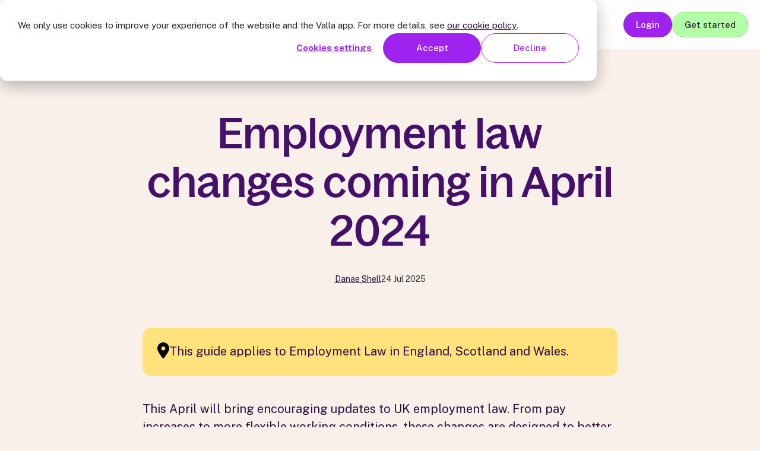

--- FILE ---
content_type: text/html; charset=UTF-8
request_url: https://valla.uk/blog/employment-law-changes-coming-in-april-2024
body_size: 13476
content:
<!doctype html><html lang="en"><head>
		<meta charset="utf-8">
		
			<title>Employment law changes coming in April 2024 - Valla</title>
		
		
			<link rel="shortcut icon" href="https://valla.uk/hubfs/Valla_favicon_with%20BG_original.png">
		
		<meta name="description" content="Discover the April 2024 UK employment law updates, including minimum wage increases, flexible working rights, and enhanced redundancy protection for pregnant employees. Find out how these changes impact you.">
		
		
		<meta name="viewport" content="width=device-width, initial-scale=1">

    
    <meta property="og:description" content="Discover the April 2024 UK employment law updates, including minimum wage increases, flexible working rights, and enhanced redundancy protection for pregnant employees. Find out how these changes impact you.">
    <meta property="og:title" content="Employment law changes coming in April 2024">
    <meta name="twitter:description" content="Discover the April 2024 UK employment law updates, including minimum wage increases, flexible working rights, and enhanced redundancy protection for pregnant employees. Find out how these changes impact you.">
    <meta name="twitter:title" content="Employment law changes coming in April 2024">

    

    
    <style>
a.cta_button{-moz-box-sizing:content-box !important;-webkit-box-sizing:content-box !important;box-sizing:content-box !important;vertical-align:middle}.hs-breadcrumb-menu{list-style-type:none;margin:0px 0px 0px 0px;padding:0px 0px 0px 0px}.hs-breadcrumb-menu-item{float:left;padding:10px 0px 10px 10px}.hs-breadcrumb-menu-divider:before{content:'›';padding-left:10px}.hs-featured-image-link{border:0}.hs-featured-image{float:right;margin:0 0 20px 20px;max-width:50%}@media (max-width: 568px){.hs-featured-image{float:none;margin:0;width:100%;max-width:100%}}.hs-screen-reader-text{clip:rect(1px, 1px, 1px, 1px);height:1px;overflow:hidden;position:absolute !important;width:1px}
</style>

<link rel="stylesheet" href="https://valla.uk/hubfs/hub_generated/template_assets/1/249364613309/1768325390525/template_splide.min.css">
<link rel="stylesheet" href="https://valla.uk/hubfs/hub_generated/template_assets/1/249633658102/1768325390230/template_child.min.css">
<link rel="stylesheet" href="https://valla.uk/hubfs/hub_generated/template_assets/1/249368229085/1768325394462/template_main.min.css">
<link rel="stylesheet" href="https://valla.uk/hubfs/hub_generated/template_assets/1/251366972614/1768325388621/template_blog.min.css">
<link rel="stylesheet" href="https://valla.uk/hubfs/hub_generated/template_assets/1/252361981166/1768325388681/template_theme-overrides.min.css">
<link rel="stylesheet" href="https://valla.uk/hubfs/hub_generated/module_assets/1/266787553473/1755527694493/module_website-header.css">

  <style>
    #hs_cos_wrapper_header-top-dnd_area_121-module-1 .menu__item--depth-1:nth-last-child(-n+2) .menu__submenu--level-3 { left:100%; }

@media (min-width:768px) {
  #hs_cos_wrapper_header-top-dnd_area_121-module-1 .menu__item--depth-1:nth-last-child(-n+2) .menu__submenu .menu__child-toggle-icon { transform:rotate(-45deg); }

  #hs_cos_wrapper_header-top-dnd_area_121-module-1 .menu__item--depth-1:nth-last-child(-n+2) .menu__submenu--level-2 a {
    order:0;
    text-align:left;
  }

  #hs_cos_wrapper_header-top-dnd_area_121-module-1 .menu__item--depth-1:nth-last-child(-n+2) .menu__submenu .menu-item-container {
    padding-left:0;
    padding-right:0.75em;
  }
}

#hs_cos_wrapper_header-top-dnd_area_121-module-1 .focus_module_website_h {
  border:3px none #999999;
  box-shadow:0px 0px 0px 0px rgba(0,0,0,10%);
  border-radius:0px;
}

#hs_cos_wrapper_header-top-dnd_area_121-module-1 .focus_module_website_h { padding:20px; }

#hs_cos_wrapper_header-top-dnd_area_121-module-1 .mwh_row { max-width:1240px; }

#hs_cos_wrapper_header-top-dnd_area_121-module-1 .mwh_layout3 .mwh_row_t,
#hs_cos_wrapper_header-top-dnd_area_121-module-1 .mwh_layout8 .mwh_row_t,
#hs_cos_wrapper_header-top-dnd_area_121-module-1 .mwh_layout11 .mwh_row_t,
#hs_cos_wrapper_header-top-dnd_area_121-module-1 .mwh_layout12 .mwh_row_t,
#hs_cos_wrapper_header-top-dnd_area_121-module-1 .mwh_layout13 .mwh_row_t,
#hs_cos_wrapper_header-top-dnd_area_121-module-1 .mwh_layout14 .mwh_row_t,
#hs_cos_wrapper_header-top-dnd_area_121-module-1 .mwh_layout15 .mwh_row_t { margin-bottom:20px; }

#hs_cos_wrapper_header-top-dnd_area_121-module-1 .mwh_layout9 .mwh_row_b,
#hs_cos_wrapper_header-top-dnd_area_121-module-1 .mwh_layout10 .mwh_row_b { margin-top:20px; }

#hs_cos_wrapper_header-top-dnd_area_121-module-1 .mwh_col { gap:30px; }

#hs_cos_wrapper_header-top-dnd_area_121-module-1 .menu--desktop .menu__wrapper { gap:32px; }

#hs_cos_wrapper_header-top-dnd_area_121-module-1 .menu--desktop .menu-item-container { padding:10px 0; }

#hs_cos_wrapper_header-top-dnd_area_121-module-1 .menu__submenu.mat_sec_bor.mat_sec_cor.mat_sec_sha { border:1px solid #6818A6; }

#hs_cos_wrapper_header-top-dnd_area_121-module-1 .menu__submenu.mat_sec_bor.mat_sec_cor.mat_sec_sha { border-radius:5px; }

#hs_cos_wrapper_header-top-dnd_area_121-module-1 .menu__submenu.mat_sec_bor.mat_sec_cor.mat_sec_sha { box-shadow:0px 0px 0px 0px rgba(104,24,166,0%); }

#hs_cos_wrapper_header-top-dnd_area_121-module-1 .menu--desktop .menu__submenu {
  padding:12px;
  margin:0 0 0 0px;
}

#hs_cos_wrapper_header-top-dnd_area_121-module-1 .menu--desktop .menu__submenu .menu-item-container,
#hs_cos_wrapper_header-top-dnd_area_121-module-1 .menu__item--depth-1:nth-last-child(-n+2) .menu__submenu .menu-item-container {
  padding-top:8px;
  padding-right:12px;
  padding-bottom:8px;
  padding-left:12px;
  margin:0px 0;
}

#hs_cos_wrapper_header-top-dnd_area_121-module-1 .menu--desktop .menu__submenu .menu__child-toggle { margin:0 0px; }

#hs_cos_wrapper_header-top-dnd_area_121-module-1 .focus_mobile_bar { padding:20px; }

#hs_cos_wrapper_header-top-dnd_area_121-module-1 .focus_mobile_nav_container {
  padding-top:20px;
  padding-right:40px;
  padding-bottom:40px;
  padding-left:40px;
}

#hs_cos_wrapper_header-top-dnd_area_121-module-1 .focus_sticky_bar-inner { justify-content:center; }

#hs_cos_wrapper_header-top-dnd_area_121-module-1 .focus_sticky_bar {
  backdrop-filter:blur(10px);
  -webkit-backdrop-filter:blur(10px);
  border:3px none #999999;
  box-shadow:0px 0px 0px 0px rgba(0,0,0,10%);
  padding-top:10px;
  padding-right:20px;
  padding-bottom:10px;
  padding-left:20px;
}

#hs_cos_wrapper_header-top-dnd_area_121-module-1 .focus_sticky_bar-inner { gap:30px; }

#hs_cos_wrapper_header-top-dnd_area_121-module-1 .focus_sticky_bar { display:none; }

#hs_cos_wrapper_header-top-dnd_area_121-module-1 .mwh_lang_toggle {
  font-size:16px;
  text-transform:capitalize;
}

@media (max-width:920px) {
  #hs_cos_wrapper_header-top-dnd_area_121-module-1 .focus_module_website_h,
  #hs_cos_wrapper_header-top-dnd_area_121-module-1 .focus_sticky_bar { display:none; }

  #hs_cos_wrapper_header-top-dnd_area_121-module-1 .focus_mobile_nav_container.open { display:flex; }
}

@media (min-width:921px) {
  #hs_cos_wrapper_header-top-dnd_area_121-module-1 .focus_mobile_bar,
  #hs_cos_wrapper_header-top-dnd_area_121-module-1 .focus_mobile_nav_container { display:none; }
}

  </style>

<link rel="stylesheet" href="https://valla.uk/hubfs/hub_generated/module_assets/1/253605800168/1753122592694/module_Blog_Disclaimer.min.css">
<link rel="stylesheet" href="https://valla.uk/hubfs/hub_generated/module_assets/1/251390092479/1752225684583/module_website-footer.css">

  <style>
    @media (max-width:767px) {
  #hs_cos_wrapper_footer-dnd_area_121-module-1 .mwf_row {
    flex-direction:column;
    align-items:flex-start;
    gap:60px;
  }

  #hs_cos_wrapper_footer-dnd_area_121-module-1 .mwf_row_j_full,
  #hs_cos_wrapper_footer-dnd_area_121-module-1 .mwf_row_j_left,
  #hs_cos_wrapper_footer-dnd_area_121-module-1 .mwf_row_j_center,
  #hs_cos_wrapper_footer-dnd_area_121-module-1 .mwf_row_j_right { justify-content:flex-start; }

  #hs_cos_wrapper_footer-dnd_area_121-module-1 .mwf_col {
    flex-direction:column;
    align-items:flex-start;
    gap:60px;
  }

  #hs_cos_wrapper_footer-dnd_area_121-module-1 .mwf_el_image,
  #hs_cos_wrapper_footer-dnd_area_121-module-1 .mwf_el_menus,
  #hs_cos_wrapper_footer-dnd_area_121-module-1 .mwf_el_social,
  #hs_cos_wrapper_footer-dnd_area_121-module-1 .mwf_el_text {
    flex-direction:column;
    align-items:flex-start;
    gap:60px;
  }
}

  </style>

<style>
@font-face {
  font-family: "Bagoss";
  src: url("https://valla.uk/hubfs/BagossStandard-Medium.ttf") format("truetype");
  font-display: swap;
  font-weight: 500;
}
</style>

<style>
  @font-face {
    font-family: "Public Sans";
    font-weight: 500;
    font-style: normal;
    font-display: swap;
    src: url("/_hcms/googlefonts/Public_Sans/500.woff2") format("woff2"), url("/_hcms/googlefonts/Public_Sans/500.woff") format("woff");
  }
  @font-face {
    font-family: "Public Sans";
    font-weight: 400;
    font-style: normal;
    font-display: swap;
    src: url("/_hcms/googlefonts/Public_Sans/regular.woff2") format("woff2"), url("/_hcms/googlefonts/Public_Sans/regular.woff") format("woff");
  }
  @font-face {
    font-family: "Public Sans";
    font-weight: 700;
    font-style: normal;
    font-display: swap;
    src: url("/_hcms/googlefonts/Public_Sans/700.woff2") format("woff2"), url("/_hcms/googlefonts/Public_Sans/700.woff") format("woff");
  }
</style>

<!-- Editor Styles -->
<style id="hs_editor_style" type="text/css">
#hs_cos_wrapper_widget_1752138974730  { color: #ffffff !important; display: block !important; font-size: 34px !important }
#hs_cos_wrapper_widget_1752138974730  p , #hs_cos_wrapper_widget_1752138974730  li , #hs_cos_wrapper_widget_1752138974730  span , #hs_cos_wrapper_widget_1752138974730  label , #hs_cos_wrapper_widget_1752138974730  h1 , #hs_cos_wrapper_widget_1752138974730  h2 , #hs_cos_wrapper_widget_1752138974730  h3 , #hs_cos_wrapper_widget_1752138974730  h4 , #hs_cos_wrapper_widget_1752138974730  h5 , #hs_cos_wrapper_widget_1752138974730  h6  { color: #ffffff !important; font-size: 34px !important }
#hs_cos_wrapper_widget_1752137442599  { background-color: #44106C !important; background-image: none !important; display: block !important; padding-left: 0px !important }
.footer-dnd_area_121-row-0-max-width-section-centering > .row-fluid {
  max-width: 1240px !important;
  margin-left: auto !important;
  margin-right: auto !important;
}
/* HubSpot Non-stacked Media Query Styles */
@media (min-width:768px) {
  .footer-dnd_area_121-row-0-vertical-alignment > .row-fluid {
    display: -ms-flexbox !important;
    -ms-flex-direction: row;
    display: flex !important;
    flex-direction: row;
  }
  .cell_17521372136624-vertical-alignment {
    display: -ms-flexbox !important;
    -ms-flex-direction: column !important;
    -ms-flex-pack: center !important;
    display: flex !important;
    flex-direction: column !important;
    justify-content: center !important;
  }
  .cell_17521372136624-vertical-alignment > div {
    flex-shrink: 0 !important;
  }
  .cell_1752137442859-vertical-alignment {
    display: -ms-flexbox !important;
    -ms-flex-direction: column !important;
    -ms-flex-pack: center !important;
    display: flex !important;
    flex-direction: column !important;
    justify-content: center !important;
  }
  .cell_1752137442859-vertical-alignment > div {
    flex-shrink: 0 !important;
  }
}
/* HubSpot Styles (default) */
.header-top-dnd_area_121-row-0-margin {
  margin-bottom: 0px !important;
}
.footer-dnd_area_121-row-0-margin {
  margin-bottom: 0px !important;
}
.footer-dnd_area_121-row-0-padding {
  padding-top: 40px !important;
  padding-bottom: 20px !important;
  padding-left: 20px !important;
  padding-right: 20px !important;
}
.footer-dnd_area_121-row-0-background-layers {
  background-image: linear-gradient(rgba(68, 16, 108, 1), rgba(68, 16, 108, 1)) !important;
  background-position: left top !important;
  background-size: auto !important;
  background-repeat: no-repeat !important;
}
.footer-dnd_area_121-row-1-margin {
  margin-bottom: 0px !important;
}
/* HubSpot Styles (mobile) */
@media (max-width: 520px) {
  .footer-dnd_area_121-row-0-hidden {
    display: block !important;
  }
  .footer-dnd_area_121-row-1-margin {
    margin-bottom: 0px !important;
  }
  .footer-dnd_area_121-row-1-padding {
    padding-bottom: 0px !important;
  }
  .footer-dnd_area_121-row-1-hidden {
    display: block !important;
  }
  .cell_17521350902762-margin {
    margin-bottom: 0px !important;
  }
  .cell_17521350902762-padding {
    padding-bottom: 0px !important;
  }
}
</style>
    

    

<!-- TrustBox script -->
<script type="text/javascript" src="//widget.trustpilot.com/bootstrap/v5/tp.widget.bootstrap.min.js" async></script>
<!-- End TrustBox script -->
<!-- Posthog script -->
<script>
    !function(t,e){var o,n,p,r;e.__SV||(window.posthog=e,e._i=[],e.init=function(i,s,a){function g(t,e){var o=e.split(".");2==o.length&&(t=t[o[0]],e=o[1]),t[e]=function(){t.push([e].concat(Array.prototype.slice.call(arguments,0)))}}(p=t.createElement("script")).type="text/javascript",p.crossOrigin="anonymous",p.async=!0,p.src=s.api_host.replace(".i.posthog.com","-assets.i.posthog.com")+"/static/array.js",(r=t.getElementsByTagName("script")[0]).parentNode.insertBefore(p,r);var u=e;for(void 0!==a?u=e[a]=[]:a="posthog",u.people=u.people||[],u.toString=function(t){var e="posthog";return"posthog"!==a&&(e+="."+a),t||(e+=" (stub)"),e},u.people.toString=function(){return u.toString(1)+".people (stub)"},o="init Ie Ts Ms Ee Es Rs capture Ge calculateEventProperties Os register register_once register_for_session unregister unregister_for_session js getFeatureFlag getFeatureFlagPayload isFeatureEnabled reloadFeatureFlags updateEarlyAccessFeatureEnrollment getEarlyAccessFeatures on onFeatureFlags onSurveysLoaded onSessionId getSurveys getActiveMatchingSurveys renderSurvey canRenderSurvey canRenderSurveyAsync identify setPersonProperties group resetGroups setPersonPropertiesForFlags resetPersonPropertiesForFlags setGroupPropertiesForFlags resetGroupPropertiesForFlags reset get_distinct_id getGroups get_session_id get_session_replay_url alias set_config startSessionRecording stopSessionRecording sessionRecordingStarted captureException loadToolbar get_property getSessionProperty Ds Fs createPersonProfile Ls Ps opt_in_capturing opt_out_capturing has_opted_in_capturing has_opted_out_capturing clear_opt_in_out_capturing Cs debug I As getPageViewId captureTraceFeedback captureTraceMetric".split(" "),n=0;n<o.length;n++)g(u,o[n]);e._i.push([i,s,a])},e.__SV=1)}(document,window.posthog||[]);
    posthog.init('phc_CC8FGwAJpVhccxn1D14YLsumT5HeyRjWmo23XXXlY23', {
        api_host: 'https://us.i.posthog.com',
        defaults: '2025-05-24',
        person_profiles: 'identified_only', // or 'always' to create profiles for anonymous users as well
    })
</script>
<!-- End Posthog script --> 
<!-- Reddit Pixel -->
<script>
!function(w,d){if(!w.rdt){var p=w.rdt=function(){p.sendEvent?p.sendEvent.apply(p,arguments):p.callQueue.push(arguments)};p.callQueue=[];var t=d.createElement("script");t.src="https://www.redditstatic.com/ads/pixel.js",t.async=!0;var s=d.getElementsByTagName("script")[0];s.parentNode.insertBefore(t,s)}}(window,document);rdt('init','a2_hqof0nq6fck4');rdt('track', 'PageVisit');
</script>
<!-- DO NOT MODIFY UNLESS TO REPLACE A USER IDENTIFIER -->
<!-- End Reddit Pixel -->
<link rel="amphtml" href="https://valla.uk/blog/employment-law-changes-coming-in-april-2024?hs_amp=true">

<meta property="og:url" content="https://valla.uk/blog/employment-law-changes-coming-in-april-2024">
<meta name="twitter:card" content="summary">

<link rel="canonical" href="https://valla.uk/blog/employment-law-changes-coming-in-april-2024">

<meta property="og:type" content="article">
<link rel="alternate" type="application/rss+xml" href="https://valla.uk/blog/rss.xml">
<meta name="twitter:domain" content="valla.uk">

<meta http-equiv="content-language" content="en">






		

		
		<meta name="generator" content="HubSpot"></head><body><div id="hs_cos_wrapper_seo_schema" class="hs_cos_wrapper hs_cos_wrapper_widget hs_cos_wrapper_type_module" style="" data-hs-cos-general-type="widget" data-hs-cos-type="module">









</div>
		
		
			
		
		
	
	
    <a href="#main-content" class="skip-link">Skip to main content</a>
		<div class="body-wrapper focus_plus_theme   hs-content-id-252246523110 hs-blog-post hs-blog-id-250009110756">  
			<button id="goTop" class="goTop" onclick="goToTop()" aria-label="Go to top">
				<span id="hs_cos_wrapper_" class="hs_cos_wrapper hs_cos_wrapper_widget hs_cos_wrapper_type_icon" style="" data-hs-cos-general-type="widget" data-hs-cos-type="icon"><svg version="1.0" xmlns="http://www.w3.org/2000/svg" viewbox="0 0 448 512" aria-hidden="true"><g id="arrow-up1_layer"><path d="M34.9 289.5l-22.2-22.2c-9.4-9.4-9.4-24.6 0-33.9L207 39c9.4-9.4 24.6-9.4 33.9 0l194.3 194.3c9.4 9.4 9.4 24.6 0 33.9L413 289.4c-9.5 9.5-25 9.3-34.3-.4L264 168.6V456c0 13.3-10.7 24-24 24h-32c-13.3 0-24-10.7-24-24V168.6L69.2 289.1c-9.3 9.8-24.8 10-34.3.4z" /></g></svg></span>
			</button>
			
				<div data-global-resource-path="Focus Plus Child/templates/partials/header.html"><header class="header">

  <div class="container-fluid">
<div class="row-fluid-wrapper">
<div class="row-fluid">
<div class="span12 widget-span widget-type-cell " style="" data-widget-type="cell" data-x="0" data-w="12">

<div class="row-fluid-wrapper row-depth-1 row-number-1 dnd-section header-top-dnd_area_121-row-0-margin">
<div class="row-fluid ">
<div class="span12 widget-span widget-type-custom_widget dnd-module" style="" data-widget-type="custom_widget" data-x="0" data-w="12">
<div id="hs_cos_wrapper_header-top-dnd_area_121-module-1" class="hs_cos_wrapper hs_cos_wrapper_widget hs_cos_wrapper_type_module" style="" data-hs-cos-general-type="widget" data-hs-cos-type="module">
























































  








































  
  









<div class="focus_mobile_bar">
  
    
  
  
  
  
  
  
  <div class="mwh_el_logo">
    
      <span id="hs_cos_wrapper_header-top-dnd_area_121-module-1_site_logo_mobile" class="hs_cos_wrapper hs_cos_wrapper_widget hs_cos_wrapper_type_logo" style="" data-hs-cos-general-type="widget" data-hs-cos-type="logo"><a href="https://valla.uk" id="hs-link-header-top-dnd_area_121-module-1_site_logo_mobile" style="border-width:0px;border:0px;"><img src="https://valla.uk/hubfs/valla%20logo.svg" class="hs-image-widget " height="105" style="height: auto;width:120px;border-width:0px;border:0px;" width="120" alt="valla logo" title="valla logo"></a></span>
        
  </div>

  
  
  
  
    <div class="focus_mob_nav_icon">
      <div class="focus_mob_nav_icon-inner">
          <label for="focus_mob_nav_check">
              <input type="checkbox" class="focus_mob_nav_check" id="focus_mob_nav_check">
              <span></span>
              <span></span>
              <span></span>
          </label>
      </div>
    </div>
  
</div>



<div class="focus_mobile_nav_container">
  
    
  <div class="mwh_el_primary_menu focus_header_menu">
    
  <nav class="menu menu--mobile" aria-label="Main menu">
    <ul class="menu__wrapper no-list">
      
      

  

    

    

    

    
    
    

    

    
    
    
      
        
        
      <li class="menu__item menu__item--depth-1 menu__item--has-submenu hs-skip-lang-url-rewrite">
        <div class="menu-item-container">
          
                        
              <a class="menu__link menu__link--toggle" href="#" aria-haspopup="true" aria-expanded="false">How we help</a>
            
          
          
            
                <button class="menu__child-toggle no-button" aria-expanded="false">
                  <span class="show-for-sr">How we help</span>
                  <span class="menu__child-toggle-icon"></span>
                </button>
              </div>
              <ul class="menu__submenu  menu__submenu--level-2 no-list">
                
                
                  
      <li class="menu__item menu__item--depth-2  hs-skip-lang-url-rewrite">
        <div class="menu-item-container">
          
            <a class="menu__link   " href="https://valla.uk/how-we-help/do-i-have-a-case">Do I have a case?</a>
          
          
        </div>
          
      </li>
    
                
                  
      <li class="menu__item menu__item--depth-2  hs-skip-lang-url-rewrite">
        <div class="menu-item-container">
          
            <a class="menu__link   " href="https://valla.uk/how-we-help/raising-a-grievance">Raising a grievance</a>
          
          
        </div>
          
      </li>
    
                
                  
      <li class="menu__item menu__item--depth-2  hs-skip-lang-url-rewrite">
        <div class="menu-item-container">
          
            <a class="menu__link   " href="https://valla.uk/how-we-help/submit-et1-claim">Submitting an ET1 claim</a>
          
          
        </div>
          
      </li>
    
                
                  
      <li class="menu__item menu__item--depth-2  hs-skip-lang-url-rewrite">
        <div class="menu-item-container">
          
            <a class="menu__link   " href="https://valla.uk/how-we-help/employment-tribunal">Employment Tribunal</a>
          
          
        </div>
          
      </li>
    
                
                  
      <li class="menu__item menu__item--depth-2  hs-skip-lang-url-rewrite">
        <div class="menu-item-container">
          
            <a class="menu__link   " href="https://valla.uk/how-we-help/settlement-cot3">Settlement &amp; COT3</a>
          
          
        </div>
          
      </li>
    
                
                  
      <li class="menu__item menu__item--depth-2  hs-skip-lang-url-rewrite">
        <div class="menu-item-container">
          
            <a class="menu__link   " href="https://valla.uk/success-stories">Success stories</a>
          
          
        </div>
          
      </li>
    
                
              </ul>
            
          
      </li>
    
      
    
      
        
        
      <li class="menu__item menu__item--depth-1 menu__item--has-submenu hs-skip-lang-url-rewrite">
        <div class="menu-item-container">
          
                        
              <a class="menu__link menu__link--toggle" href="#" aria-haspopup="true" aria-expanded="false">Common issues</a>
            
          
          
            
                <button class="menu__child-toggle no-button" aria-expanded="false">
                  <span class="show-for-sr">Common issues</span>
                  <span class="menu__child-toggle-icon"></span>
                </button>
              </div>
              <ul class="menu__submenu  menu__submenu--level-2 no-list">
                
                
                  
      <li class="menu__item menu__item--depth-2  hs-skip-lang-url-rewrite">
        <div class="menu-item-container">
          
            <a class="menu__link   " href="https://valla.uk/common-issues/age-discrimination">Age Discrimination</a>
          
          
        </div>
          
      </li>
    
                
                  
      <li class="menu__item menu__item--depth-2  hs-skip-lang-url-rewrite">
        <div class="menu-item-container">
          
            <a class="menu__link   " href="https://valla.uk/common-issues/bullying-at-work">Bullying at work</a>
          
          
        </div>
          
      </li>
    
                
                  
      <li class="menu__item menu__item--depth-2  hs-skip-lang-url-rewrite">
        <div class="menu-item-container">
          
            <a class="menu__link   " href="https://valla.uk/common-issues/disability-discrimination">Disability discrimination</a>
          
          
        </div>
          
      </li>
    
                
                  
      <li class="menu__item menu__item--depth-2  hs-skip-lang-url-rewrite">
        <div class="menu-item-container">
          
            <a class="menu__link   " href="https://valla.uk/common-issues/discrimination">Discrimination</a>
          
          
        </div>
          
      </li>
    
                
                  
      <li class="menu__item menu__item--depth-2  hs-skip-lang-url-rewrite">
        <div class="menu-item-container">
          
            <a class="menu__link   " href="https://valla.uk/common-issues/mental-health-discrimination-at-work">Mental health discrimination</a>
          
          
        </div>
          
      </li>
    
                
                  
      <li class="menu__item menu__item--depth-2  hs-skip-lang-url-rewrite">
        <div class="menu-item-container">
          
            <a class="menu__link   " href="https://valla.uk/common-issues/pregnancy-maternity-discrimination">Pregnancy and Maternity Discrimination</a>
          
          
        </div>
          
      </li>
    
                
                  
      <li class="menu__item menu__item--depth-2  hs-skip-lang-url-rewrite">
        <div class="menu-item-container">
          
            <a class="menu__link   " href="https://valla.uk/common-issues/race-discrimination">Race Discrimination</a>
          
          
        </div>
          
      </li>
    
                
                  
      <li class="menu__item menu__item--depth-2  hs-skip-lang-url-rewrite">
        <div class="menu-item-container">
          
            <a class="menu__link   " href="https://valla.uk/common-issues/sexual-harassment">Sexual Harassment</a>
          
          
        </div>
          
      </li>
    
                
                  
      <li class="menu__item menu__item--depth-2  hs-skip-lang-url-rewrite">
        <div class="menu-item-container">
          
            <a class="menu__link   " href="https://valla.uk/common-issues/toxic-workplaces">Toxic workplaces</a>
          
          
        </div>
          
      </li>
    
                
                  
      <li class="menu__item menu__item--depth-2  hs-skip-lang-url-rewrite">
        <div class="menu-item-container">
          
            <a class="menu__link   " href="https://valla.uk/common-issues/unpaid-wages">Unpaid wages</a>
          
          
        </div>
          
      </li>
    
                
              </ul>
            
          
      </li>
    
      
    
      
        
        
      <li class="menu__item menu__item--depth-1 menu__item--has-submenu hs-skip-lang-url-rewrite">
        <div class="menu-item-container">
          
                        
              <a class="menu__link menu__link--toggle" href="#" aria-haspopup="true" aria-expanded="false">Resources</a>
            
          
          
            
                <button class="menu__child-toggle no-button" aria-expanded="false">
                  <span class="show-for-sr">Resources</span>
                  <span class="menu__child-toggle-icon"></span>
                </button>
              </div>
              <ul class="menu__submenu  menu__submenu--level-2 no-list">
                
                
                  
      <li class="menu__item menu__item--depth-2  hs-skip-lang-url-rewrite">
        <div class="menu-item-container">
          
            <a class="menu__link   " href="https://valla.uk/state-of-workplace-rights-2025-in-england-scotland-and-wales-2025">Workplace Rights 2025</a>
          
          
        </div>
          
      </li>
    
                
                  
      <li class="menu__item menu__item--depth-2  hs-skip-lang-url-rewrite">
        <div class="menu-item-container">
          
            <a class="menu__link   " href="https://valla.uk/guides">Guides</a>
          
          
        </div>
          
      </li>
    
                
                  
      <li class="menu__item menu__item--depth-2  hs-skip-lang-url-rewrite">
        <div class="menu-item-container">
          
            <a class="menu__link   " href="https://valla.uk/guides/action-toolkit">Free ebook: resolve your workplace issue</a>
          
          
        </div>
          
      </li>
    
                
                  
      <li class="menu__item menu__item--depth-2  hs-skip-lang-url-rewrite">
        <div class="menu-item-container">
          
            <a class="menu__link   " href="https://valla.uk/real-examples">Real examples</a>
          
          
        </div>
          
      </li>
    
                
                  
      <li class="menu__item menu__item--depth-2  hs-skip-lang-url-rewrite">
        <div class="menu-item-container">
          
            <a class="menu__link   " href="https://valla.uk/events">Events</a>
          
          
        </div>
          
      </li>
    
                
                  
      <li class="menu__item menu__item--depth-2  hs-skip-lang-url-rewrite">
        <div class="menu-item-container">
          
            <a class="menu__link   " href="https://valla.uk/blog">News &amp; updates</a>
          
          
        </div>
          
      </li>
    
                
              </ul>
            
          
      </li>
    
      
    
      
        
        
      <li class="menu__item menu__item--depth-1 menu__item--has-submenu hs-skip-lang-url-rewrite">
        <div class="menu-item-container">
          
                        
              <a class="menu__link menu__link--toggle" href="#" aria-haspopup="true" aria-expanded="false">Pricing</a>
            
          
          
            
                <button class="menu__child-toggle no-button" aria-expanded="false">
                  <span class="show-for-sr">Pricing</span>
                  <span class="menu__child-toggle-icon"></span>
                </button>
              </div>
              <ul class="menu__submenu  menu__submenu--level-2 no-list">
                
                
                  
      <li class="menu__item menu__item--depth-2  hs-skip-lang-url-rewrite">
        <div class="menu-item-container">
          
            <a class="menu__link   " href="https://valla.uk/pricing">Pricing</a>
          
          
        </div>
          
      </li>
    
                
              </ul>
            
          
      </li>
    
      
    
      
        
        
      <li class="menu__item menu__item--depth-1 menu__item--has-submenu hs-skip-lang-url-rewrite">
        <div class="menu-item-container">
          
                        
              <a class="menu__link menu__link--toggle" href="#" aria-haspopup="true" aria-expanded="false">For organisations</a>
            
          
          
            
                <button class="menu__child-toggle no-button" aria-expanded="false">
                  <span class="show-for-sr">For organisations</span>
                  <span class="menu__child-toggle-icon"></span>
                </button>
              </div>
              <ul class="menu__submenu  menu__submenu--level-2 no-list">
                
                
                  
      <li class="menu__item menu__item--depth-2  hs-skip-lang-url-rewrite">
        <div class="menu-item-container">
          
            <a class="menu__link   " href="https://valla.uk/workplace-report-2025">Workplace Report 2025</a>
          
          
        </div>
          
      </li>
    
                
                  
      <li class="menu__item menu__item--depth-2  hs-skip-lang-url-rewrite">
        <div class="menu-item-container">
          
            <a class="menu__link   " href="https://valla.uk/for-organisations/valla-for-unions">Valla for Unions</a>
          
          
            
          
      </div></li>
    
                
                  
      <li class="menu__item menu__item--depth-2  hs-skip-lang-url-rewrite">
        <div class="menu-item-container">
          
            <a class="menu__link   " href="https://valla.uk/for-organisations/valla-for-insurers">Valla for Insurers</a>
          
          
        </div>
          
      </li>
    
                
                  
      <li class="menu__item menu__item--depth-2  hs-skip-lang-url-rewrite">
        <div class="menu-item-container">
          
            <a class="menu__link   " href="https://valla.uk/for-organisations/law-firms">Valla for Law firms</a>
          
          
        </div>
          
      </li>
    
                
              </ul>
            
          
      </li>
    
      
    
      
        
        
      <li class="menu__item menu__item--depth-1 menu__item--has-submenu hs-skip-lang-url-rewrite">
        <div class="menu-item-container">
          
                        
              <a class="menu__link menu__link--toggle" href="#" aria-haspopup="true" aria-expanded="false">About us</a>
            
          
          
            
                <button class="menu__child-toggle no-button" aria-expanded="false">
                  <span class="show-for-sr">About us</span>
                  <span class="menu__child-toggle-icon"></span>
                </button>
              </div>
              <ul class="menu__submenu  menu__submenu--level-2 no-list">
                
                
                  
      <li class="menu__item menu__item--depth-2  hs-skip-lang-url-rewrite">
        <div class="menu-item-container">
          
            <a class="menu__link   " href="https://valla.uk/about-us">About us</a>
          
          
        </div>
          
      </li>
    
                
                  
      <li class="menu__item menu__item--depth-2  hs-skip-lang-url-rewrite">
        <div class="menu-item-container">
          
            <a class="menu__link   " href="https://valla.uk/contact">Get in touch</a>
          
          
        </div>
          
      </li>
    
                
              </ul>
            
          
      </li>
    
      
    

  


    
    </ul>
  </nav>

  </div>

  
  
    

  

  
  
  

  

  
    <div class="mwh_el_ctas">
    
      
    
  

  
  
  
  

  
  
  
    
    
  
  
    
    
  

  

  <a class="button focus_primary_button" href="https://app.valla.uk/accounts/login/" target="_blank" rel="noopener">
  
      Login
    </a>
  


    
    
      
    
  

  
  
  
  

  
  
  
    
    
  
  
    
    
  

  

  <a class="button focus_secondary_button" href="https://app.valla.uk/accounts/signup" target="_blank" rel="noopener">
  
      Get started
    </a>
  


    
    </div>
  

  
  
  
</div>



<div id="focus_sticky_bar" class="focus_sticky_bar">
  <div class="content-wrapper focus_sticky_bar-inner">
    
      
  
  
  
  
  
  
  <div class="mwh_el_logo">
    
      
      <span id="hs_cos_wrapper_header-top-dnd_area_121-module-1_site_logo_sticky" class="hs_cos_wrapper hs_cos_wrapper_widget hs_cos_wrapper_type_logo" style="" data-hs-cos-general-type="widget" data-hs-cos-type="logo"><a href="https://valla.uk" id="hs-link-header-top-dnd_area_121-module-1_site_logo_sticky" style="border-width:0px;border:0px;"><img src="https://valla.uk/hubfs/valla%20logo.svg" class="hs-image-widget " height="105" style="height: auto;width:120px;border-width:0px;border:0px;" width="120" alt="valla logo" title="valla logo"></a></span>
        
  </div>

    
    
      
  <div class="mwh_el_primary_menu focus_header_menu">
    
  <nav class="menu menu--desktop" aria-label="Main menu">
    <ul class="menu__wrapper no-list">
      
      

  

    

    

    

    
    
    

    

    
    
    
      
        
        
      <li class="menu__item menu__item--depth-1 menu__item--has-submenu hs-skip-lang-url-rewrite">
        <div class="menu-item-container">
          
                        
              <a class="menu__link menu__link--toggle" href="#" aria-haspopup="true" aria-expanded="false">How we help</a>
            
          
          
            
                <button class="menu__child-toggle no-button" aria-expanded="false">
                  <span class="show-for-sr">How we help</span>
                  <span class="menu__child-toggle-icon"></span>
                </button>
              </div>
              <ul class="menu__submenu mat_sec_bor mat_sec_cor mat_sec_sha menu__submenu--level-2 no-list">
                
                
                  
      <li class="menu__item menu__item--depth-2  hs-skip-lang-url-rewrite">
        <div class="menu-item-container">
          
            <a class="menu__link   " href="https://valla.uk/how-we-help/do-i-have-a-case">Do I have a case?</a>
          
          
        </div>
          
      </li>
    
                
                  
      <li class="menu__item menu__item--depth-2  hs-skip-lang-url-rewrite">
        <div class="menu-item-container">
          
            <a class="menu__link   " href="https://valla.uk/how-we-help/raising-a-grievance">Raising a grievance</a>
          
          
        </div>
          
      </li>
    
                
                  
      <li class="menu__item menu__item--depth-2  hs-skip-lang-url-rewrite">
        <div class="menu-item-container">
          
            <a class="menu__link   " href="https://valla.uk/how-we-help/submit-et1-claim">Submitting an ET1 claim</a>
          
          
        </div>
          
      </li>
    
                
                  
      <li class="menu__item menu__item--depth-2  hs-skip-lang-url-rewrite">
        <div class="menu-item-container">
          
            <a class="menu__link   " href="https://valla.uk/how-we-help/employment-tribunal">Employment Tribunal</a>
          
          
        </div>
          
      </li>
    
                
                  
      <li class="menu__item menu__item--depth-2  hs-skip-lang-url-rewrite">
        <div class="menu-item-container">
          
            <a class="menu__link   " href="https://valla.uk/how-we-help/settlement-cot3">Settlement &amp; COT3</a>
          
          
        </div>
          
      </li>
    
                
                  
      <li class="menu__item menu__item--depth-2  hs-skip-lang-url-rewrite">
        <div class="menu-item-container">
          
            <a class="menu__link   " href="https://valla.uk/success-stories">Success stories</a>
          
          
        </div>
          
      </li>
    
                
              </ul>
            
          
      </li>
    
      
    
      
        
        
      <li class="menu__item menu__item--depth-1 menu__item--has-submenu hs-skip-lang-url-rewrite">
        <div class="menu-item-container">
          
                        
              <a class="menu__link menu__link--toggle" href="#" aria-haspopup="true" aria-expanded="false">Common issues</a>
            
          
          
            
                <button class="menu__child-toggle no-button" aria-expanded="false">
                  <span class="show-for-sr">Common issues</span>
                  <span class="menu__child-toggle-icon"></span>
                </button>
              </div>
              <ul class="menu__submenu mat_sec_bor mat_sec_cor mat_sec_sha menu__submenu--level-2 no-list">
                
                
                  
      <li class="menu__item menu__item--depth-2  hs-skip-lang-url-rewrite">
        <div class="menu-item-container">
          
            <a class="menu__link   " href="https://valla.uk/common-issues/age-discrimination">Age Discrimination</a>
          
          
        </div>
          
      </li>
    
                
                  
      <li class="menu__item menu__item--depth-2  hs-skip-lang-url-rewrite">
        <div class="menu-item-container">
          
            <a class="menu__link   " href="https://valla.uk/common-issues/bullying-at-work">Bullying at work</a>
          
          
        </div>
          
      </li>
    
                
                  
      <li class="menu__item menu__item--depth-2  hs-skip-lang-url-rewrite">
        <div class="menu-item-container">
          
            <a class="menu__link   " href="https://valla.uk/common-issues/disability-discrimination">Disability discrimination</a>
          
          
        </div>
          
      </li>
    
                
                  
      <li class="menu__item menu__item--depth-2  hs-skip-lang-url-rewrite">
        <div class="menu-item-container">
          
            <a class="menu__link   " href="https://valla.uk/common-issues/discrimination">Discrimination</a>
          
          
        </div>
          
      </li>
    
                
                  
      <li class="menu__item menu__item--depth-2  hs-skip-lang-url-rewrite">
        <div class="menu-item-container">
          
            <a class="menu__link   " href="https://valla.uk/common-issues/mental-health-discrimination-at-work">Mental health discrimination</a>
          
          
        </div>
          
      </li>
    
                
                  
      <li class="menu__item menu__item--depth-2  hs-skip-lang-url-rewrite">
        <div class="menu-item-container">
          
            <a class="menu__link   " href="https://valla.uk/common-issues/pregnancy-maternity-discrimination">Pregnancy and Maternity Discrimination</a>
          
          
        </div>
          
      </li>
    
                
                  
      <li class="menu__item menu__item--depth-2  hs-skip-lang-url-rewrite">
        <div class="menu-item-container">
          
            <a class="menu__link   " href="https://valla.uk/common-issues/race-discrimination">Race Discrimination</a>
          
          
        </div>
          
      </li>
    
                
                  
      <li class="menu__item menu__item--depth-2  hs-skip-lang-url-rewrite">
        <div class="menu-item-container">
          
            <a class="menu__link   " href="https://valla.uk/common-issues/sexual-harassment">Sexual Harassment</a>
          
          
        </div>
          
      </li>
    
                
                  
      <li class="menu__item menu__item--depth-2  hs-skip-lang-url-rewrite">
        <div class="menu-item-container">
          
            <a class="menu__link   " href="https://valla.uk/common-issues/toxic-workplaces">Toxic workplaces</a>
          
          
        </div>
          
      </li>
    
                
                  
      <li class="menu__item menu__item--depth-2  hs-skip-lang-url-rewrite">
        <div class="menu-item-container">
          
            <a class="menu__link   " href="https://valla.uk/common-issues/unpaid-wages">Unpaid wages</a>
          
          
        </div>
          
      </li>
    
                
              </ul>
            
          
      </li>
    
      
    
      
        
        
      <li class="menu__item menu__item--depth-1 menu__item--has-submenu hs-skip-lang-url-rewrite">
        <div class="menu-item-container">
          
                        
              <a class="menu__link menu__link--toggle" href="#" aria-haspopup="true" aria-expanded="false">Resources</a>
            
          
          
            
                <button class="menu__child-toggle no-button" aria-expanded="false">
                  <span class="show-for-sr">Resources</span>
                  <span class="menu__child-toggle-icon"></span>
                </button>
              </div>
              <ul class="menu__submenu mat_sec_bor mat_sec_cor mat_sec_sha menu__submenu--level-2 no-list">
                
                
                  
      <li class="menu__item menu__item--depth-2  hs-skip-lang-url-rewrite">
        <div class="menu-item-container">
          
            <a class="menu__link   " href="https://valla.uk/state-of-workplace-rights-2025-in-england-scotland-and-wales-2025">Workplace Rights 2025</a>
          
          
        </div>
          
      </li>
    
                
                  
      <li class="menu__item menu__item--depth-2  hs-skip-lang-url-rewrite">
        <div class="menu-item-container">
          
            <a class="menu__link   " href="https://valla.uk/guides">Guides</a>
          
          
        </div>
          
      </li>
    
                
                  
      <li class="menu__item menu__item--depth-2  hs-skip-lang-url-rewrite">
        <div class="menu-item-container">
          
            <a class="menu__link   " href="https://valla.uk/guides/action-toolkit">Free ebook: resolve your workplace issue</a>
          
          
        </div>
          
      </li>
    
                
                  
      <li class="menu__item menu__item--depth-2  hs-skip-lang-url-rewrite">
        <div class="menu-item-container">
          
            <a class="menu__link   " href="https://valla.uk/real-examples">Real examples</a>
          
          
        </div>
          
      </li>
    
                
                  
      <li class="menu__item menu__item--depth-2  hs-skip-lang-url-rewrite">
        <div class="menu-item-container">
          
            <a class="menu__link   " href="https://valla.uk/events">Events</a>
          
          
        </div>
          
      </li>
    
                
                  
      <li class="menu__item menu__item--depth-2  hs-skip-lang-url-rewrite">
        <div class="menu-item-container">
          
            <a class="menu__link   " href="https://valla.uk/blog">News &amp; updates</a>
          
          
        </div>
          
      </li>
    
                
              </ul>
            
          
      </li>
    
      
    
      
        
        
      <li class="menu__item menu__item--depth-1 menu__item--has-submenu hs-skip-lang-url-rewrite">
        <div class="menu-item-container">
          
                        
              <a class="menu__link menu__link--toggle" href="#" aria-haspopup="true" aria-expanded="false">Pricing</a>
            
          
          
            
                <button class="menu__child-toggle no-button" aria-expanded="false">
                  <span class="show-for-sr">Pricing</span>
                  <span class="menu__child-toggle-icon"></span>
                </button>
              </div>
              <ul class="menu__submenu mat_sec_bor mat_sec_cor mat_sec_sha menu__submenu--level-2 no-list">
                
                
                  
      <li class="menu__item menu__item--depth-2  hs-skip-lang-url-rewrite">
        <div class="menu-item-container">
          
            <a class="menu__link   " href="https://valla.uk/pricing">Pricing</a>
          
          
        </div>
          
      </li>
    
                
              </ul>
            
          
      </li>
    
      
    
      
        
        
      <li class="menu__item menu__item--depth-1 menu__item--has-submenu hs-skip-lang-url-rewrite">
        <div class="menu-item-container">
          
                        
              <a class="menu__link menu__link--toggle" href="#" aria-haspopup="true" aria-expanded="false">For organisations</a>
            
          
          
            
                <button class="menu__child-toggle no-button" aria-expanded="false">
                  <span class="show-for-sr">For organisations</span>
                  <span class="menu__child-toggle-icon"></span>
                </button>
              </div>
              <ul class="menu__submenu mat_sec_bor mat_sec_cor mat_sec_sha menu__submenu--level-2 no-list">
                
                
                  
      <li class="menu__item menu__item--depth-2  hs-skip-lang-url-rewrite">
        <div class="menu-item-container">
          
            <a class="menu__link   " href="https://valla.uk/workplace-report-2025">Workplace Report 2025</a>
          
          
        </div>
          
      </li>
    
                
                  
      <li class="menu__item menu__item--depth-2  hs-skip-lang-url-rewrite">
        <div class="menu-item-container">
          
            <a class="menu__link   " href="https://valla.uk/for-organisations/valla-for-unions">Valla for Unions</a>
          
          
            
          
      </div></li>
    
                
                  
      <li class="menu__item menu__item--depth-2  hs-skip-lang-url-rewrite">
        <div class="menu-item-container">
          
            <a class="menu__link   " href="https://valla.uk/for-organisations/valla-for-insurers">Valla for Insurers</a>
          
          
        </div>
          
      </li>
    
                
                  
      <li class="menu__item menu__item--depth-2  hs-skip-lang-url-rewrite">
        <div class="menu-item-container">
          
            <a class="menu__link   " href="https://valla.uk/for-organisations/law-firms">Valla for Law firms</a>
          
          
        </div>
          
      </li>
    
                
              </ul>
            
          
      </li>
    
      
    
      
        
        
      <li class="menu__item menu__item--depth-1 menu__item--has-submenu hs-skip-lang-url-rewrite">
        <div class="menu-item-container">
          
                        
              <a class="menu__link menu__link--toggle" href="#" aria-haspopup="true" aria-expanded="false">About us</a>
            
          
          
            
                <button class="menu__child-toggle no-button" aria-expanded="false">
                  <span class="show-for-sr">About us</span>
                  <span class="menu__child-toggle-icon"></span>
                </button>
              </div>
              <ul class="menu__submenu mat_sec_bor mat_sec_cor mat_sec_sha menu__submenu--level-2 no-list">
                
                
                  
      <li class="menu__item menu__item--depth-2  hs-skip-lang-url-rewrite">
        <div class="menu-item-container">
          
            <a class="menu__link   " href="https://valla.uk/about-us">About us</a>
          
          
        </div>
          
      </li>
    
                
                  
      <li class="menu__item menu__item--depth-2  hs-skip-lang-url-rewrite">
        <div class="menu-item-container">
          
            <a class="menu__link   " href="https://valla.uk/contact">Get in touch</a>
          
          
        </div>
          
      </li>
    
                
              </ul>
            
          
      </li>
    
      
    

  


    
    </ul>
  </nav>

  </div>

    
    
    
    
    
  </div>
</div>





  <div class="focus_module_website_h mwh_layout4">

    

            
      
  
    
  
    
  
    
  
    
  
    
  
    
  
    
  
  
  

            
      
  
    
  
    
  
    
  
    
  
    
  
    
  
    
  
  
  

            
      
  
    
  
    
  
    
  
    
  
    
  
    
  
    
  
  
  

            
      
  
    
      
        
        
      
    
  
    
  
    
  
    
  
    
  
    
  
    
  
  
  

            
      
  
    
  
    
      
        
        
      
    
  
    
  
    
  
    
  
    
  
    
  
  
  

            
      
  
    
  
    
  
    
  
    
  
    
  
    
  
    
      
        
        
      
    
  
  
  

            
      
  
    
  
    
  
    
  
    
  
    
  
    
  
    
  
  
  

            
      
  
    
  
    
  
    
  
    
  
    
  
    
  
    
  
  
  

            
      
  
    
  
    
  
    
  
    
  
    
  
    
  
    
  
  
  

    

    

    

      

      

      

      
  
    
  
    
  
    
  
    
  
    
  
    
  
    
  
  
  


      

      

    

      

      

      

      
  
    
  
    
  
    
  
    
  
    
  
    
  
    
  
  
  


      

      

    

      

      

      

      
  
    
  
    
  
    
  
    
  
    
  
    
  
    
  
  
  


      

      

    

      

      
        
        
        
        
        <div class="mwh_row_m mwh_row mwh_row_j_center mwh_row_a_middle">
        
        
      

      

      
  
    
      
        
        
          
          <div class="mwh_col_middle_left mwh_col">
          
          
          
        
        
        
  
  
  
  
  
  
  <div class="mwh_el_logo">
    
      <span id="hs_cos_wrapper_header-top-dnd_area_121-module-1_site_logo_main" class="hs_cos_wrapper hs_cos_wrapper_widget hs_cos_wrapper_type_logo" style="" data-hs-cos-general-type="widget" data-hs-cos-type="logo"><a href="https://valla.uk" id="hs-link-header-top-dnd_area_121-module-1_site_logo_main" style="border-width:0px;border:0px;"><img src="https://valla.uk/hubfs/valla%20logo.svg" class="hs-image-widget " height="105" style="height: auto;width:120px;border-width:0px;border:0px;" width="120" alt="valla logo" title="valla logo"></a></span>
        
  </div>

      
    
  
    
  
    
  
    
  
    
  
    
  
    
  
  
  
    </div>
    
  


      

      

    

      

      

      

      
  
    
  
    
      
        
        
          
          <div class="mwh_col_middle_center mwh_col">
          
          
          
        
        
        
  <div class="mwh_el_primary_menu focus_header_menu">
    
  <nav class="menu menu--desktop" aria-label="Main menu">
    <ul class="menu__wrapper no-list">
      
      

  

    

    

    

    
    
    

    

    
    
    
      
        
        
      <li class="menu__item menu__item--depth-1 menu__item--has-submenu hs-skip-lang-url-rewrite">
        <div class="menu-item-container">
          
                        
              <a class="menu__link menu__link--toggle" href="#" aria-haspopup="true" aria-expanded="false">How we help</a>
            
          
          
            
                <button class="menu__child-toggle no-button" aria-expanded="false">
                  <span class="show-for-sr">How we help</span>
                  <span class="menu__child-toggle-icon"></span>
                </button>
              </div>
              <ul class="menu__submenu mat_sec_bor mat_sec_cor mat_sec_sha menu__submenu--level-2 no-list">
                
                
                  
      <li class="menu__item menu__item--depth-2  hs-skip-lang-url-rewrite">
        <div class="menu-item-container">
          
            <a class="menu__link   " href="https://valla.uk/how-we-help/do-i-have-a-case">Do I have a case?</a>
          
          
        </div>
          
      </li>
    
                
                  
      <li class="menu__item menu__item--depth-2  hs-skip-lang-url-rewrite">
        <div class="menu-item-container">
          
            <a class="menu__link   " href="https://valla.uk/how-we-help/raising-a-grievance">Raising a grievance</a>
          
          
        </div>
          
      </li>
    
                
                  
      <li class="menu__item menu__item--depth-2  hs-skip-lang-url-rewrite">
        <div class="menu-item-container">
          
            <a class="menu__link   " href="https://valla.uk/how-we-help/submit-et1-claim">Submitting an ET1 claim</a>
          
          
        </div>
          
      </li>
    
                
                  
      <li class="menu__item menu__item--depth-2  hs-skip-lang-url-rewrite">
        <div class="menu-item-container">
          
            <a class="menu__link   " href="https://valla.uk/how-we-help/employment-tribunal">Employment Tribunal</a>
          
          
        </div>
          
      </li>
    
                
                  
      <li class="menu__item menu__item--depth-2  hs-skip-lang-url-rewrite">
        <div class="menu-item-container">
          
            <a class="menu__link   " href="https://valla.uk/how-we-help/settlement-cot3">Settlement &amp; COT3</a>
          
          
        </div>
          
      </li>
    
                
                  
      <li class="menu__item menu__item--depth-2  hs-skip-lang-url-rewrite">
        <div class="menu-item-container">
          
            <a class="menu__link   " href="https://valla.uk/success-stories">Success stories</a>
          
          
        </div>
          
      </li>
    
                
              </ul>
            
          
      </li>
    
      
    
      
        
        
      <li class="menu__item menu__item--depth-1 menu__item--has-submenu hs-skip-lang-url-rewrite">
        <div class="menu-item-container">
          
                        
              <a class="menu__link menu__link--toggle" href="#" aria-haspopup="true" aria-expanded="false">Common issues</a>
            
          
          
            
                <button class="menu__child-toggle no-button" aria-expanded="false">
                  <span class="show-for-sr">Common issues</span>
                  <span class="menu__child-toggle-icon"></span>
                </button>
              </div>
              <ul class="menu__submenu mat_sec_bor mat_sec_cor mat_sec_sha menu__submenu--level-2 no-list">
                
                
                  
      <li class="menu__item menu__item--depth-2  hs-skip-lang-url-rewrite">
        <div class="menu-item-container">
          
            <a class="menu__link   " href="https://valla.uk/common-issues/age-discrimination">Age Discrimination</a>
          
          
        </div>
          
      </li>
    
                
                  
      <li class="menu__item menu__item--depth-2  hs-skip-lang-url-rewrite">
        <div class="menu-item-container">
          
            <a class="menu__link   " href="https://valla.uk/common-issues/bullying-at-work">Bullying at work</a>
          
          
        </div>
          
      </li>
    
                
                  
      <li class="menu__item menu__item--depth-2  hs-skip-lang-url-rewrite">
        <div class="menu-item-container">
          
            <a class="menu__link   " href="https://valla.uk/common-issues/disability-discrimination">Disability discrimination</a>
          
          
        </div>
          
      </li>
    
                
                  
      <li class="menu__item menu__item--depth-2  hs-skip-lang-url-rewrite">
        <div class="menu-item-container">
          
            <a class="menu__link   " href="https://valla.uk/common-issues/discrimination">Discrimination</a>
          
          
        </div>
          
      </li>
    
                
                  
      <li class="menu__item menu__item--depth-2  hs-skip-lang-url-rewrite">
        <div class="menu-item-container">
          
            <a class="menu__link   " href="https://valla.uk/common-issues/mental-health-discrimination-at-work">Mental health discrimination</a>
          
          
        </div>
          
      </li>
    
                
                  
      <li class="menu__item menu__item--depth-2  hs-skip-lang-url-rewrite">
        <div class="menu-item-container">
          
            <a class="menu__link   " href="https://valla.uk/common-issues/pregnancy-maternity-discrimination">Pregnancy and Maternity Discrimination</a>
          
          
        </div>
          
      </li>
    
                
                  
      <li class="menu__item menu__item--depth-2  hs-skip-lang-url-rewrite">
        <div class="menu-item-container">
          
            <a class="menu__link   " href="https://valla.uk/common-issues/race-discrimination">Race Discrimination</a>
          
          
        </div>
          
      </li>
    
                
                  
      <li class="menu__item menu__item--depth-2  hs-skip-lang-url-rewrite">
        <div class="menu-item-container">
          
            <a class="menu__link   " href="https://valla.uk/common-issues/sexual-harassment">Sexual Harassment</a>
          
          
        </div>
          
      </li>
    
                
                  
      <li class="menu__item menu__item--depth-2  hs-skip-lang-url-rewrite">
        <div class="menu-item-container">
          
            <a class="menu__link   " href="https://valla.uk/common-issues/toxic-workplaces">Toxic workplaces</a>
          
          
        </div>
          
      </li>
    
                
                  
      <li class="menu__item menu__item--depth-2  hs-skip-lang-url-rewrite">
        <div class="menu-item-container">
          
            <a class="menu__link   " href="https://valla.uk/common-issues/unpaid-wages">Unpaid wages</a>
          
          
        </div>
          
      </li>
    
                
              </ul>
            
          
      </li>
    
      
    
      
        
        
      <li class="menu__item menu__item--depth-1 menu__item--has-submenu hs-skip-lang-url-rewrite">
        <div class="menu-item-container">
          
                        
              <a class="menu__link menu__link--toggle" href="#" aria-haspopup="true" aria-expanded="false">Resources</a>
            
          
          
            
                <button class="menu__child-toggle no-button" aria-expanded="false">
                  <span class="show-for-sr">Resources</span>
                  <span class="menu__child-toggle-icon"></span>
                </button>
              </div>
              <ul class="menu__submenu mat_sec_bor mat_sec_cor mat_sec_sha menu__submenu--level-2 no-list">
                
                
                  
      <li class="menu__item menu__item--depth-2  hs-skip-lang-url-rewrite">
        <div class="menu-item-container">
          
            <a class="menu__link   " href="https://valla.uk/state-of-workplace-rights-2025-in-england-scotland-and-wales-2025">Workplace Rights 2025</a>
          
          
        </div>
          
      </li>
    
                
                  
      <li class="menu__item menu__item--depth-2  hs-skip-lang-url-rewrite">
        <div class="menu-item-container">
          
            <a class="menu__link   " href="https://valla.uk/guides">Guides</a>
          
          
        </div>
          
      </li>
    
                
                  
      <li class="menu__item menu__item--depth-2  hs-skip-lang-url-rewrite">
        <div class="menu-item-container">
          
            <a class="menu__link   " href="https://valla.uk/guides/action-toolkit">Free ebook: resolve your workplace issue</a>
          
          
        </div>
          
      </li>
    
                
                  
      <li class="menu__item menu__item--depth-2  hs-skip-lang-url-rewrite">
        <div class="menu-item-container">
          
            <a class="menu__link   " href="https://valla.uk/real-examples">Real examples</a>
          
          
        </div>
          
      </li>
    
                
                  
      <li class="menu__item menu__item--depth-2  hs-skip-lang-url-rewrite">
        <div class="menu-item-container">
          
            <a class="menu__link   " href="https://valla.uk/events">Events</a>
          
          
        </div>
          
      </li>
    
                
                  
      <li class="menu__item menu__item--depth-2  hs-skip-lang-url-rewrite">
        <div class="menu-item-container">
          
            <a class="menu__link   " href="https://valla.uk/blog">News &amp; updates</a>
          
          
        </div>
          
      </li>
    
                
              </ul>
            
          
      </li>
    
      
    
      
        
        
      <li class="menu__item menu__item--depth-1 menu__item--has-submenu hs-skip-lang-url-rewrite">
        <div class="menu-item-container">
          
                        
              <a class="menu__link menu__link--toggle" href="#" aria-haspopup="true" aria-expanded="false">Pricing</a>
            
          
          
            
                <button class="menu__child-toggle no-button" aria-expanded="false">
                  <span class="show-for-sr">Pricing</span>
                  <span class="menu__child-toggle-icon"></span>
                </button>
              </div>
              <ul class="menu__submenu mat_sec_bor mat_sec_cor mat_sec_sha menu__submenu--level-2 no-list">
                
                
                  
      <li class="menu__item menu__item--depth-2  hs-skip-lang-url-rewrite">
        <div class="menu-item-container">
          
            <a class="menu__link   " href="https://valla.uk/pricing">Pricing</a>
          
          
        </div>
          
      </li>
    
                
              </ul>
            
          
      </li>
    
      
    
      
        
        
      <li class="menu__item menu__item--depth-1 menu__item--has-submenu hs-skip-lang-url-rewrite">
        <div class="menu-item-container">
          
                        
              <a class="menu__link menu__link--toggle" href="#" aria-haspopup="true" aria-expanded="false">For organisations</a>
            
          
          
            
                <button class="menu__child-toggle no-button" aria-expanded="false">
                  <span class="show-for-sr">For organisations</span>
                  <span class="menu__child-toggle-icon"></span>
                </button>
              </div>
              <ul class="menu__submenu mat_sec_bor mat_sec_cor mat_sec_sha menu__submenu--level-2 no-list">
                
                
                  
      <li class="menu__item menu__item--depth-2  hs-skip-lang-url-rewrite">
        <div class="menu-item-container">
          
            <a class="menu__link   " href="https://valla.uk/workplace-report-2025">Workplace Report 2025</a>
          
          
        </div>
          
      </li>
    
                
                  
      <li class="menu__item menu__item--depth-2  hs-skip-lang-url-rewrite">
        <div class="menu-item-container">
          
            <a class="menu__link   " href="https://valla.uk/for-organisations/valla-for-unions">Valla for Unions</a>
          
          
            
          
      </div></li>
    
                
                  
      <li class="menu__item menu__item--depth-2  hs-skip-lang-url-rewrite">
        <div class="menu-item-container">
          
            <a class="menu__link   " href="https://valla.uk/for-organisations/valla-for-insurers">Valla for Insurers</a>
          
          
        </div>
          
      </li>
    
                
                  
      <li class="menu__item menu__item--depth-2  hs-skip-lang-url-rewrite">
        <div class="menu-item-container">
          
            <a class="menu__link   " href="https://valla.uk/for-organisations/law-firms">Valla for Law firms</a>
          
          
        </div>
          
      </li>
    
                
              </ul>
            
          
      </li>
    
      
    
      
        
        
      <li class="menu__item menu__item--depth-1 menu__item--has-submenu hs-skip-lang-url-rewrite">
        <div class="menu-item-container">
          
                        
              <a class="menu__link menu__link--toggle" href="#" aria-haspopup="true" aria-expanded="false">About us</a>
            
          
          
            
                <button class="menu__child-toggle no-button" aria-expanded="false">
                  <span class="show-for-sr">About us</span>
                  <span class="menu__child-toggle-icon"></span>
                </button>
              </div>
              <ul class="menu__submenu mat_sec_bor mat_sec_cor mat_sec_sha menu__submenu--level-2 no-list">
                
                
                  
      <li class="menu__item menu__item--depth-2  hs-skip-lang-url-rewrite">
        <div class="menu-item-container">
          
            <a class="menu__link   " href="https://valla.uk/about-us">About us</a>
          
          
        </div>
          
      </li>
    
                
                  
      <li class="menu__item menu__item--depth-2  hs-skip-lang-url-rewrite">
        <div class="menu-item-container">
          
            <a class="menu__link   " href="https://valla.uk/contact">Get in touch</a>
          
          
        </div>
          
      </li>
    
                
              </ul>
            
          
      </li>
    
      
    

  


    
    </ul>
  </nav>

  </div>

      
    
  
    
  
    
  
    
  
    
  
    
  
  
  
    </div>
    
  


      

      

    

      

      

      

      
  
    
  
    
  
    
  
    
  
    
  
    
  
    
      
        
        
          
          <div class="mwh_col_middle_right mwh_col">
          
          
          
        
        
        

  

  
  
  

  

  
    <div class="mwh_el_ctas">
    
      
    
  

  
  
  
  

  
  
  
    
    
  
  
    
    
  

  

  <a class="button focus_primary_button" href="https://app.valla.uk/accounts/login/" target="_blank" rel="noopener">
  
      Login
    </a>
  


    
    
      
    
  

  
  
  
  

  
  
  
    
    
  
  
    
    
  

  

  <a class="button focus_secondary_button" href="https://app.valla.uk/accounts/signup" target="_blank" rel="noopener">
  
      Get started
    </a>
  


    
    </div>
  

      
    
  
  
  
    </div>
    
  


      

      
        </div>
        
      

    

      

      

      

      
  
    
  
    
  
    
  
    
  
    
  
    
  
    
  
  
  


      

      

    

      

      

      

      
  
    
  
    
  
    
  
    
  
    
  
    
  
    
  
  
  


      

      

    

      

      

      

      
  
    
  
    
  
    
  
    
  
    
  
    
  
    
  
  
  


      

      

    

  </div>





<div class="focus_window">

  

  

  

  

  

  

  

  <div class="header__close--toggle"></div>

</div></div>

</div><!--end widget-span -->
</div><!--end row-->
</div><!--end row-wrapper -->

</div><!--end widget-span -->
</div>
</div>
</div>

</header></div>
			

			
			

			
			

			<main id="main-content" class="body-container-wrapper">
				
<style>
  

  

  
  
  
  
  
  

  

  

  

  

  .focus_blog_post-title {
    max-width: 800px;
  }

  

  

  .blog-post,
  .blog-post__share {
    max-width: 800px;
  }
</style>

<div class="body-container body-container--blog-post">
  
  <div class="focus_blog_post-container">
    <div class="focus_blog_post-header_container">
      <div class="focus_blog_post-header_lens"></div>
      <div class="focus_blog_post-header_inner content-wrapper">
        
        <div class="focus_module_page_title_container">
          <h1 class="focus_blog_post-title"><span id="hs_cos_wrapper_name" class="hs_cos_wrapper hs_cos_wrapper_meta_field hs_cos_wrapper_type_text" style="" data-hs-cos-general-type="meta_field" data-hs-cos-type="text">Employment law changes coming in April 2024</span></h1>
        </div>
        
          <div class="focus_grid-date_bar">
              
              
                <time class="focus_grid-timestamp" datetime="2025-07-24 14:44:50">
                  
    
  

  
  
  
  
  
  
  
  
  
  
  

  
  
  
  
    
  
  
  
    
  
  

  
  
  
  
   
    
      24 Jul 2025
    
  


                </time>
              

              
              
                  <div class="focus_grid-author">
                      
                      <a class="focus_grid-author-name" href="https://valla.uk/blog/author/danae-shell-founder-and-ceo-at-valla" rel="author">Danae Shell</a>
                  </div>
              
          </div>
        
      </div>

      
      
      
      
      <div id="hs_cos_wrapper_blog_disclaimer" class="hs_cos_wrapper hs_cos_wrapper_widget hs_cos_wrapper_type_module" style="" data-hs-cos-general-type="widget" data-hs-cos-type="module">
	<div class="blog-disclaimer">
		
			<span id="hs_cos_wrapper_blog_disclaimer_" class="hs_cos_wrapper hs_cos_wrapper_widget hs_cos_wrapper_type_icon blog-disclaimer__icon" style="" data-hs-cos-general-type="widget" data-hs-cos-type="icon"><svg version="1.0" xmlns="http://www.w3.org/2000/svg" viewbox="0 0 384 512" aria-hidden="true"><g id="Location Dot7_layer"><path d="M215.7 499.2C267 435 384 279.4 384 192C384 86 298 0 192 0S0 86 0 192c0 87.4 117 243 168.3 307.2c12.3 15.3 35.1 15.3 47.4 0zM192 128a64 64 0 1 1 0 128 64 64 0 1 1 0-128z" /></g></svg></span>
			<span>This guide applies to Employment Law in England, Scotland and Wales.
			</span>
		
	</div>
</div>        
    </div>

    <div class="content-wrapper">

      <div class="blog-post-container">

        <article class="blog-post none">
          
          
          
          <div class="blog-post__body">
            <span id="hs_cos_wrapper_post_body" class="hs_cos_wrapper hs_cos_wrapper_meta_field hs_cos_wrapper_type_rich_text" style="" data-hs-cos-general-type="meta_field" data-hs-cos-type="rich_text"><p>This April will bring encouraging updates to UK employment law. From pay increases to more flexible working conditions, these changes are designed to better support workers and improve work environments. Let’s take a closer look at what these changes entail and how they might impact you.</p>
<!--more-->
<h2 id="boost-in-national-minimum-wage">Boost in National Minimum Wage</h2>
<p>Effective 1 April 2024, the national minimum wage will rise from £10.42 to £11.44. This is an increase of nearly 10% and applies to UK workers aged 21 and over, whereas previously it applied to those aged 23 and older. Minimum wages for younger workers and apprentices rise too.</p>
<p>More details on the<span>&nbsp;</span><a href="https://www.gov.uk/government/news/largest-ever-cash-increase-to-the-minimum-wage" data-wf-native-id-path="438e60f1-7efc-1c50-c744-c0f86bdae57f" data-wf-ao-click-engagement-tracking="true" data-wf-element-id="438e60f1-7efc-1c50-c744-c0f86bdae57f">increase to National Minimum wage</a>.</p>
<h2 id="unpaid-carers-leave">Unpaid carer’s leave</h2>
<p>From 6 April 2024, employees will be entitled to take one week of unpaid leave each year from their first day of employment to give or make arrangements for a person that relies on them for care. This provides crucial support for employees managing caregiving responsibilities alongside their work commitments.</p>
<p>Learn more about<span>&nbsp;</span><a href="https://www.gov.uk/carers-leave" data-wf-native-id-path="f6e4a901-d4ff-802c-b5c0-c365fdefac7c" data-wf-ao-click-engagement-tracking="true" data-wf-element-id="f6e4a901-d4ff-802c-b5c0-c365fdefac7c">carer’s leave</a>.</p>
<h2 id="flexible-working">Flexible working</h2>
<p>Employees will have the immediate right to request flexible working arrangements from their first day of employment, effective April 6th, 2024. This eliminates the previous six-month waiting period. They can make up to two requests per year, with employers expected to handle these requests promptly and fairly.</p>
<p>Find out more about<span>&nbsp;</span><a href="https://www.gov.uk/flexible-working" data-wf-native-id-path="d4f35fc6-2fc6-3ac2-709f-63cfd2ac7dca" data-wf-ao-click-engagement-tracking="true" data-wf-element-id="d4f35fc6-2fc6-3ac2-709f-63cfd2ac7dca">flexible working requests</a>.</p>
<h2 id="enhanced-redundancy-protection">Enhanced redundancy protection</h2>
<p>From 6 April 2024, pregnant employees will benefit from enhanced redundancy protection, extending from the moment they disclose their pregnancy until 18 months after childbirth. This measure ensures additional support during significant life events.</p>
<p>Explore<span>&nbsp;</span><a href="https://www.gov.uk/government/news/government-backs-new-law-to-help-pregnant-women-and-new-parents-stay-in-work" data-wf-native-id-path="0fab2e56-2684-0f55-f18b-1caf45e32d73" data-wf-ao-click-engagement-tracking="true" data-wf-element-id="0fab2e56-2684-0f55-f18b-1caf45e32d73">enhanced redundancy protection</a><span>&nbsp;</span>further.</p>
<h2 id="paternity-leave">Paternity leave</h2>
<p>From 6 April 2024, paternity leave will consist of two separate one-week periods, with a reduced notice period of 28 days before the Expected Week of Childbirth. This adjustment aims to facilitate greater involvement of fathers in the early stages of their child's life.</p>
<p>Learn the details about<span>&nbsp;</span><a href="https://www.gov.uk/paternity-pay-leave/leave" data-wf-native-id-path="44bb9b80-ac76-36a7-842c-527f557b674f" data-wf-ao-click-engagement-tracking="true" data-wf-element-id="44bb9b80-ac76-36a7-842c-527f557b674f">paternity leave</a>.</p>
<h2 id="holiday-pay">Holiday pay</h2>
<p>Starting from the first holiday year after 1 April 2024, holiday pay will be adjusted for irregular hours and part-year workers. Holiday entitlement and pay will be calculated based on 12.07% of hours worked, simplifying calculations for employers and employees alike.</p>
<p>Look into<span>&nbsp;</span><a href="https://www.gov.uk/holiday-entitlement-rights/holiday-pay-the-basics" data-wf-native-id-path="b773b74e-3db8-0c27-e6cc-87e2cf03cdfb" data-wf-ao-click-engagement-tracking="true" data-wf-element-id="b773b74e-3db8-0c27-e6cc-87e2cf03cdfb">holiday pay</a><span>&nbsp;</span>changes.</p>
<p>These updates represent important steps towards creating a more supportive and flexible working environment.</p></span>
          </div>
          
          
            <div class="blog-post__share">
              <h3>Share:</h3>
              
    <div class="focus_social_icons">
      <a href="http://www.facebook.com/share.php?u=https://valla.uk/blog/employment-law-changes-coming-in-april-2024&amp;utm_medium=social&amp;utm_source=facebook" target="_blank" rel="noopener">
        <span id="hs_cos_wrapper_" class="hs_cos_wrapper hs_cos_wrapper_widget hs_cos_wrapper_type_icon msi_icon" style="" data-hs-cos-general-type="widget" data-hs-cos-type="icon"><svg version="1.0" xmlns="http://www.w3.org/2000/svg" viewbox="0 0 264 512" aria-labelledby="facebook-f8" role="img"><title id="facebook-f8">Share on Facebook</title><g id="facebook-f8_layer"><path d="M76.7 512V283H0v-91h76.7v-71.7C76.7 42.4 124.3 0 193.8 0c33.3 0 61.9 2.5 70.2 3.6V85h-48.2c-37.8 0-45.1 18-45.1 44.3V192H256l-11.7 91h-73.6v229" /></g></svg></span>
      </a>
      <a href="http://www.linkedin.com/shareArticle?mini=true&amp;url=https://valla.uk/blog/employment-law-changes-coming-in-april-2024&amp;utm_medium=social&amp;utm_source=linkedin" target="_blank" rel="noopener">
        <span id="hs_cos_wrapper_" class="hs_cos_wrapper hs_cos_wrapper_widget hs_cos_wrapper_type_icon msi_icon" style="" data-hs-cos-general-type="widget" data-hs-cos-type="icon"><svg version="1.0" xmlns="http://www.w3.org/2000/svg" viewbox="0 0 448 512" aria-labelledby="linkedin-in9" role="img"><title id="linkedin-in9">Share on LinkedIn</title><g id="linkedin-in9_layer"><path d="M100.3 480H7.4V180.9h92.9V480zM53.8 140.1C24.1 140.1 0 115.5 0 85.8 0 56.1 24.1 32 53.8 32c29.7 0 53.8 24.1 53.8 53.8 0 29.7-24.1 54.3-53.8 54.3zM448 480h-92.7V334.4c0-34.7-.7-79.2-48.3-79.2-48.3 0-55.7 37.7-55.7 76.7V480h-92.8V180.9h89.1v40.8h1.3c12.4-23.5 42.7-48.3 87.9-48.3 94 0 111.3 61.9 111.3 142.3V480z" /></g></svg></span>
      </a>
      <a href="https://twitter.com/intent/tweet?original_referer=https://valla.uk/blog/employment-law-changes-coming-in-april-2024&amp;utm_medium=social&amp;utm_source=twitter&amp;url=https://valla.uk/blog/employment-law-changes-coming-in-april-2024&amp;utm_medium=social&amp;utm_source=twitter&amp;source=tweetbutton&amp;text=Employment%20law%20changes%20coming%20in%20April%202024" target="_blank" rel="noopener">
        <span id="hs_cos_wrapper_" class="hs_cos_wrapper hs_cos_wrapper_widget hs_cos_wrapper_type_icon msi_icon" style="" data-hs-cos-general-type="widget" data-hs-cos-type="icon"><svg version="1.0" xmlns="http://www.w3.org/2000/svg" viewbox="0 0 512 512" aria-labelledby="X Twitter10" role="img"><title id="X Twitter10">Share on X</title><g id="X Twitter10_layer"><path d="M389.2 48h70.6L305.6 224.2 487 464H345L233.7 318.6 106.5 464H35.8L200.7 275.5 26.8 48H172.4L272.9 180.9 389.2 48zM364.4 421.8h39.1L151.1 88h-42L364.4 421.8z" /></g></svg></span>
      </a>
    </div>

            </div>
          
          
          
            <div class="blog-post__tags">
              
                <a class="blog-post__tag-link" href="https://valla.uk/blog/tag/employment-law" rel="tag">Employment Law</a>
              
            </div>
          
        </article>


        
        
        

        
        
      </div>
      
      
        

    
    
    
    
    

    
    
    
    
    

    <div class="blog-header_author_container mat_pri_bor mat_pri_cor mat_pri_sha">
        
        
            <div class="focus_module_page_title_container">
                <h2 class="focus_blog_tag-author_title ">Danae Shell</h2>
            </div>
        
        
            <p class="blog-header__subtitle">Founder and CEO at Valla</p>
        
        
        
            
    <div class="focus_social_icons">
        
        
        
        <a href="https://www.linkedin.com/in/danaeyshell" target="_blank" rel="noopener">
            <span id="hs_cos_wrapper_" class="hs_cos_wrapper hs_cos_wrapper_widget hs_cos_wrapper_type_icon msi_icon" style="" data-hs-cos-general-type="widget" data-hs-cos-type="icon"><svg version="1.0" xmlns="http://www.w3.org/2000/svg" viewbox="0 0 448 512" aria-labelledby="linkedin-in11" role="img"><title id="linkedin-in11">Follow me on LinkedIn</title><g id="linkedin-in11_layer"><path d="M100.3 480H7.4V180.9h92.9V480zM53.8 140.1C24.1 140.1 0 115.5 0 85.8 0 56.1 24.1 32 53.8 32c29.7 0 53.8 24.1 53.8 53.8 0 29.7-24.1 54.3-53.8 54.3zM448 480h-92.7V334.4c0-34.7-.7-79.2-48.3-79.2-48.3 0-55.7 37.7-55.7 76.7V480h-92.8V180.9h89.1v40.8h1.3c12.4-23.5 42.7-48.3 87.9-48.3 94 0 111.3 61.9 111.3 142.3V480z" /></g></svg></span>
        </a>
        
        
    </div>

        
    </div>


      
      
      
        <div class="blog-comments-container">
          
        </div>
      
      
      
        <div class="blog-post__related-posts">
          <h2>Related posts</h2>
          <input type="hidden" class="rp_cols" data-cols="3col" data-vc="View Comments" data-dformat="d_m_year" data-dcomma="false" data-ddot="false" data-ddotde="false">
          
          <span id="hs_cos_wrapper_" class="hs_cos_wrapper hs_cos_wrapper_widget hs_cos_wrapper_type_related_blog_posts" style="" data-hs-cos-general-type="widget" data-hs-cos-type="related_blog_posts"><div id="related-blog-posts-8529361768325571711">
</div>
<script type="text/javascript">
  const xhttp_8529361768325571711 = new XMLHttpRequest();
  xhttp_8529361768325571711.open("GET", '/_hcms/related-blog-posts-callback?blogPostId=252246523110&blogId=250009110756&targetBlogPostIds=252246523110&macro=default&limit=3&templatePath=Focus+Plus+Child%2Ftemplates%2Fblog-post-with-cta.html&contentId=252246523110&requestPath=%2Fblog%2Femployment-law-changes-coming-in-april-2024&hs-expires=1799884800&hs-version=1&hs-signature=AMLuf4d9HzEqT4PtVBcxOpNlFrTWQCM8zA');
  xhttp_8529361768325571711.onreadystatechange = function() {
    if (this.readyState == XMLHttpRequest.DONE) {
      if (this.status == 200) {
        var id = setInterval(function() {
          var formattingFunction = blog_post_formatter;
          if (formattingFunction !== undefined) {
            clearTimeout(id);
            document.getElementById('related-blog-posts-8529361768325571711').outerHTML = formattingFunction(JSON.parse(xhttp_8529361768325571711.responseText));
          }
        }, 50);

        setTimeout(function() {
          clearTimeout(id);
        }, 10000);
      } else {
        console.error('Error: ', this.statusText);
      }
    }
  };
  xhttp_8529361768325571711.send();
</script>
</span>
        </div>
      
      
      
      <div class="blog-post__pagination bp-no-navigation">
        <div class="blog-post__previous">
          
        </div>
        <div class="blog-post__next">
          
            <input type="hidden" data-href="/blog/new-workplace-harassment-rules-what-you-need-to-know" class="mblog-next-post-hidden">
            
          
        </div>
      </div>

    </div>

  </div>

</div>

			</main>

			
				<div data-global-resource-path="Focus Plus Child/templates/partials/footer.html"><footer class="footer">

  <div class="container-fluid">
<div class="row-fluid-wrapper">
<div class="row-fluid">
<div class="span12 widget-span widget-type-cell " style="" data-widget-type="cell" data-x="0" data-w="12">

<div class="row-fluid-wrapper row-depth-1 row-number-1 footer-dnd_area_121-row-0-margin footer-dnd_area_121-row-0-vertical-alignment dnd-section footer-dnd_area_121-row-0-background-color footer-dnd_area_121-row-0-background-layers footer-dnd_area_121-row-0-padding footer-dnd_area_121-row-0-hidden footer-dnd_area_121-row-0-max-width-section-centering">
<div class="row-fluid ">
<div class="span8 widget-span widget-type-cell dnd-column cell_1752137442859-vertical-alignment" style="" data-widget-type="cell" data-x="0" data-w="8">

<div class="row-fluid-wrapper row-depth-1 row-number-2 dnd-row">
<div class="row-fluid ">
<div class="span12 widget-span widget-type-custom_widget dnd-module" style="" data-widget-type="custom_widget" data-x="0" data-w="12">
<div id="hs_cos_wrapper_widget_1752138974730" class="hs_cos_wrapper hs_cos_wrapper_widget hs_cos_wrapper_type_module widget-type-header" style="" data-hs-cos-general-type="widget" data-hs-cos-type="module">



<span id="hs_cos_wrapper_widget_1752138974730_" class="hs_cos_wrapper hs_cos_wrapper_widget hs_cos_wrapper_type_header" style="" data-hs-cos-general-type="widget" data-hs-cos-type="header"><h2>Get our latest updates, guides and news</h2></span></div>

</div><!--end widget-span -->
</div><!--end row-->
</div><!--end row-wrapper -->

<div class="row-fluid-wrapper row-depth-1 row-number-3 dnd-row">
<div class="row-fluid ">
<div class="span12 widget-span widget-type-custom_widget dnd-module" style="" data-widget-type="custom_widget" data-x="0" data-w="12">
<div id="hs_cos_wrapper_widget_1752137442599" class="hs_cos_wrapper hs_cos_wrapper_widget hs_cos_wrapper_type_module widget-type-form" style="" data-hs-cos-general-type="widget" data-hs-cos-type="module">


	<span id="hs_cos_wrapper_widget_1752137442599_" class="hs_cos_wrapper hs_cos_wrapper_widget hs_cos_wrapper_type_form" style="" data-hs-cos-general-type="widget" data-hs-cos-type="form">
<div id="hs_form_target_widget_1752137442599"></div>








</span>
</div>

</div><!--end widget-span -->
</div><!--end row-->
</div><!--end row-wrapper -->

</div><!--end widget-span -->
<div class="span4 widget-span widget-type-cell dnd-column cell_17521372136624-vertical-alignment" style="" data-widget-type="cell" data-x="8" data-w="4">

<div class="row-fluid-wrapper row-depth-1 row-number-4 dnd-row">
<div class="row-fluid ">
<div class="span12 widget-span widget-type-custom_widget dnd-module" style="" data-widget-type="custom_widget" data-x="0" data-w="12">
<div id="hs_cos_wrapper_widget_1752135201420" class="hs_cos_wrapper hs_cos_wrapper_widget hs_cos_wrapper_type_module widget-type-rich_text" style="" data-hs-cos-general-type="widget" data-hs-cos-type="module"><span id="hs_cos_wrapper_widget_1752135201420_" class="hs_cos_wrapper hs_cos_wrapper_widget hs_cos_wrapper_type_rich_text" style="" data-hs-cos-general-type="widget" data-hs-cos-type="rich_text"><!-- TrustBox widget - Mini --><div class="trustpilot-widget" data-locale="en-GB" data-template-id="53aa8807dec7e10d38f59f32" data-businessunit-id="6009ad4f7a6379000142d88c" data-style-height="150px" data-style-width="100%" data-theme="dark"><a href="https://uk.trustpilot.com/review/valla.uk" target="_blank" rel="noopener">Trustpilot</a></div>
<!-- End TrustBox widget --></span></div>

</div><!--end widget-span -->
</div><!--end row-->
</div><!--end row-wrapper -->

</div><!--end widget-span -->
</div><!--end row-->
</div><!--end row-wrapper -->

<div class="row-fluid-wrapper row-depth-1 row-number-5 dnd-section footer-dnd_area_121-row-1-hidden footer-dnd_area_121-row-1-margin footer-dnd_area_121-row-1-padding">
<div class="row-fluid ">
<div class="span12 widget-span widget-type-cell cell_17521350902762-padding cell_17521350902762-margin dnd-column" style="" data-widget-type="cell" data-x="0" data-w="12">

<div class="row-fluid-wrapper row-depth-1 row-number-6 dnd-row">
<div class="row-fluid ">
<div class="span12 widget-span widget-type-custom_widget dnd-module" style="" data-widget-type="custom_widget" data-x="0" data-w="12">
<div id="hs_cos_wrapper_footer-dnd_area_121-module-1" class="hs_cos_wrapper hs_cos_wrapper_widget hs_cos_wrapper_type_module" style="" data-hs-cos-general-type="widget" data-hs-cos-type="module">

























































































  









  <div class="focus_module_website_f mwf_layout1">

    

            
      
  
    
      
        
        
      
    
  
    
  
    
  
    
  
    
  
  
  

            
      
  
    
  
    
  
    
  
    
  
    
  
  
  

            
      
  
    
  
    
      
        
        
      
    
  
    
  
    
  
    
  
  
  

            
      
  
    
  
    
  
    
  
    
  
    
  
  
  

            
      
  
    
  
    
  
    
  
    
  
    
  
  
  

            
      
  
    
  
    
  
    
  
    
  
    
  
  
  

            
      
  
    
  
    
  
    
  
    
      
        
        
      
    
  
    
  
  
  

            
      
  
    
  
    
  
    
  
    
  
    
  
  
  

            
      
  
    
  
    
  
    
      
        
        
      
    
  
    
  
    
      
        
        
      
    
  
  
  

    

    

    

      

      
        
        
        
        
        <div class="mwf_row_t mwf_row mwf_row_j_center mwf_row_a_middle">
        
        
      

      

      
  
    
      
        
        
          
          <div class="mwf_col_top_left mwf_col">
          
          
          
        
        
            
  <div class="mwf_el_image">
    
      
    
  

  
  
  
  

  
  
  
  

  

  <a class="focus_footer_image_button" href="https://valla.uk">
  
    
  


    
    <span id="hs_cos_wrapper_footer-dnd_area_121-module-1_" class="hs_cos_wrapper hs_cos_wrapper_widget hs_cos_wrapper_type_image" style="" data-hs-cos-general-type="widget" data-hs-cos-type="image"><img src="https://valla.uk/hs-fs/hubfs/valla-logo-negative.png?width=209&amp;name=valla-logo-negative.png" class="hs-image-widget " style="width:209px;border-width:0px;border:0px;" width="209" alt="valla-logo-negative" title="valla-logo-negative" loading="lazy" srcset="https://valla.uk/hs-fs/hubfs/valla-logo-negative.png?width=105&amp;name=valla-logo-negative.png 105w, https://valla.uk/hs-fs/hubfs/valla-logo-negative.png?width=209&amp;name=valla-logo-negative.png 209w, https://valla.uk/hs-fs/hubfs/valla-logo-negative.png?width=314&amp;name=valla-logo-negative.png 314w, https://valla.uk/hs-fs/hubfs/valla-logo-negative.png?width=418&amp;name=valla-logo-negative.png 418w, https://valla.uk/hs-fs/hubfs/valla-logo-negative.png?width=523&amp;name=valla-logo-negative.png 523w, https://valla.uk/hs-fs/hubfs/valla-logo-negative.png?width=627&amp;name=valla-logo-negative.png 627w" sizes="(max-width: 209px) 100vw, 209px"></span>
    
      </a>
    
    
      <div class="mwf_image_text"><p style="font-size: 18px;"><span style="font-size: 16px;">When work feels wrong, talk to Valla.</span></p></div>
    
  </div>

      
    
  
    
  
    
  
    
  
    
  
  
  
    </div>
    
  


      

      

    

      

      

      

      
  
    
  
    
  
    
  
    
  
    
  
  
  


      

      

    

      

      

      

      
  
    
  
    
      
        
        
          
          <div class="mwf_col_top_right mwf_col">
          
          
          
        
        
        
  <div class="mwf_el_menus">
    
      <div class="mwf_el_menu">
        
          <h5 class="mwf_el_menu-title">Help</h5>
        
        
          
  <nav class="menu menu--desktop" aria-label="Main menu">
    <ul class="menu__wrapper no-list">
      
            

  

    

    

    
    
    
      
      <li class="menu__item menu__item--depth-1  hs-skip-lang-url-rewrite">
        <div class="menu-item-container">
          
            <a class="menu__link   " href="https://valla.uk/how-we-help/do-i-have-a-case">Do I have a case?</a>
          
          
        </div>
          
      </li>
    
    
      
      <li class="menu__item menu__item--depth-1  hs-skip-lang-url-rewrite">
        <div class="menu-item-container">
          
            <a class="menu__link   " href="https://valla.uk/how-we-help/raising-a-grievance">Raising a grievance</a>
          
          
        </div>
          
      </li>
    
    
      
      <li class="menu__item menu__item--depth-1  hs-skip-lang-url-rewrite">
        <div class="menu-item-container">
          
            <a class="menu__link   " href="https://valla.uk/how-we-help/submit-et1-claim">Submitting an ET1 Claim</a>
          
          
        </div>
          
      </li>
    
    
      
      <li class="menu__item menu__item--depth-1  hs-skip-lang-url-rewrite">
        <div class="menu-item-container">
          
            <a class="menu__link   " href="https://valla.uk/how-we-help/employment-tribunal">Employment Tribunal</a>
          
          
        </div>
          
      </li>
    
    
      
      <li class="menu__item menu__item--depth-1  hs-skip-lang-url-rewrite">
        <div class="menu-item-container">
          
            <a class="menu__link   " href="https://valla.uk/how-we-help/settlement-cot3">Settlement and COT3</a>
          
          
        </div>
          
      </li>
    
    
      
      <li class="menu__item menu__item--depth-1  hs-skip-lang-url-rewrite">
        <div class="menu-item-container">
          
            <a class="menu__link   " href="https://valla.uk/pricing">Pricing</a>
          
          
        </div>
          
      </li>
    
    
      
      <li class="menu__item menu__item--depth-1  hs-skip-lang-url-rewrite">
        <div class="menu-item-container">
          
            <a class="menu__link   " href="https://valla.uk/success-stories">Success stories</a>
          
          
        </div>
          
      </li>
    
    
      
      <li class="menu__item menu__item--depth-1  hs-skip-lang-url-rewrite">
        <div class="menu-item-container">
          
            <a class="menu__link   " href="https://valla.uk/contact">Get in touch</a>
          
          
        </div>
          
      </li>
    
    

  


          
    </ul>
  </nav>

        
      </div>
    
      <div class="mwf_el_menu">
        
          <h5 class="mwf_el_menu-title">Resources</h5>
        
        
          
  <nav class="menu menu--desktop" aria-label="Main menu">
    <ul class="menu__wrapper no-list">
      
            

  

    

    

    
    
    
      
      <li class="menu__item menu__item--depth-1  hs-skip-lang-url-rewrite">
        <div class="menu-item-container">
          
            <a class="menu__link   " href="https://valla.uk/guides">Guides</a>
          
          
        </div>
          
      </li>
    
    
      
      <li class="menu__item menu__item--depth-1  hs-skip-lang-url-rewrite">
        <div class="menu-item-container">
          
            <a class="menu__link   " href="https://valla.uk/real-examples">Real Examples</a>
          
          
        </div>
          
      </li>
    
    
      
      <li class="menu__item menu__item--depth-1  hs-skip-lang-url-rewrite">
        <div class="menu-item-container">
          
            <a class="menu__link   " href="https://valla.uk/blog">News &amp; Updates</a>
          
          
        </div>
          
      </li>
    
    
      
      <li class="menu__item menu__item--depth-1  hs-skip-lang-url-rewrite">
        <div class="menu-item-container">
          
            <a class="menu__link   " href="https://valla.uk/events">Events</a>
          
          
        </div>
          
      </li>
    
    
      
      <li class="menu__item menu__item--depth-1  hs-skip-lang-url-rewrite">
        <div class="menu-item-container">
          
            <a class="menu__link   " href="https://valla.uk/guides/action-toolkit">Free Action Toolkit</a>
          
          
        </div>
          
      </li>
    
    

  


          
    </ul>
  </nav>

        
      </div>
    
      <div class="mwf_el_menu">
        
          <h5 class="mwf_el_menu-title">Company</h5>
        
        
          
  <nav class="menu menu--desktop" aria-label="Main menu">
    <ul class="menu__wrapper no-list">
      
            

  

    

    

    
    
    
      
      <li class="menu__item menu__item--depth-1  hs-skip-lang-url-rewrite">
        <div class="menu-item-container">
          
            <a class="menu__link   " href="https://valla.uk/about-us">About us</a>
          
          
        </div>
          
      </li>
    
    
      
      <li class="menu__item menu__item--depth-1  hs-skip-lang-url-rewrite">
        <div class="menu-item-container">
          
            <a class="menu__link   " href="https://valla.uk/careers">Join the team</a>
          
          
        </div>
          
      </li>
    
    
      
      <li class="menu__item menu__item--depth-1  hs-skip-lang-url-rewrite">
        <div class="menu-item-container">
          
            <a class="menu__link   " href="https://valla.uk/legal-experts">Legal experts</a>
          
          
        </div>
          
      </li>
    
    

  


          
    </ul>
  </nav>

        
      </div>
    
      <div class="mwf_el_menu">
        
          <h5 class="mwf_el_menu-title">Legal</h5>
        
        
          
  <nav class="menu menu--desktop" aria-label="Main menu">
    <ul class="menu__wrapper no-list">
      
            

  

    

    

    
    
    
      
      <li class="menu__item menu__item--depth-1  hs-skip-lang-url-rewrite">
        <div class="menu-item-container">
          
            <a class="menu__link   " href="https://valla.uk/legal/terms-of-use">Terms of Use</a>
          
          
        </div>
          
      </li>
    
    
      
      <li class="menu__item menu__item--depth-1  hs-skip-lang-url-rewrite">
        <div class="menu-item-container">
          
            <a class="menu__link   " href="https://valla.uk/legal/privacy-policy">Privacy Policy</a>
          
          
        </div>
          
      </li>
    
    
      
      <li class="menu__item menu__item--depth-1  hs-skip-lang-url-rewrite">
        <div class="menu-item-container">
          
            <a class="menu__link   " href="https://valla.uk/legal/cookie-policy">Cookie Policy</a>
          
          
        </div>
          
      </li>
    
    
      
      <li class="menu__item menu__item--depth-1  hs-skip-lang-url-rewrite">
        <div class="menu-item-container">
          
            <a class="menu__link   " href="https://valla.uk/legal/disclaimer">Legal disclaimer</a>
          
          
        </div>
          
      </li>
    
    
      
      <li class="menu__item menu__item--depth-1  hs-skip-lang-url-rewrite">
        <div class="menu-item-container">
          
            <a class="menu__link   " href="https://valla.uk/accessibility-statement">Accessibility statement</a>
          
          
        </div>
          
      </li>
    
    

  


          
    </ul>
  </nav>

        
      </div>
    
  </div>

      
    
  
    
  
    
  
    
  
  
  
    </div>
    
  


      

      
        </div>
        
      

    

      

      

      

      
  
    
  
    
  
    
  
    
  
    
  
  
  


      

      

    

      

      

      

      
  
    
  
    
  
    
  
    
  
    
  
  
  


      

      

    

      

      

      

      
  
    
  
    
  
    
  
    
  
    
  
  
  


      

      

    

      

      
        
        
        
        
        <div class="mwf_row_b mwf_row mwf_row_j_center mwf_row_a_middle">
        
        
      

      

      
  
    
  
    
  
    
  
    
      
        
        
          
          <div class="mwf_col_bottom_left mwf_col">
          
          
          
        
        
            
  <div class="mwf_el_text">
    <p>Copyright <span>© Valla Ltd 2023-2025&nbsp;</span></p>
  </div>

      
    
  
    
  
  
  
    </div>
    
  


      

      

    

      

      

      

      
  
    
  
    
  
    
  
    
  
    
  
  
  


      

      

    

      

      

      

      
  
    
  
    
  
    
      
        
        
          
          <div class="mwf_col_bottom_right mwf_col">
          
          
          
        
        
            
  <div class="mwf_el_social">
    
  <div class="focus_social_icons">
    
        
      

      
        
      

      
    
  

  
  
  
  

  
  
  
    
    
  
  
    
    
  

  

  <a class="" href="https://www.youtube.com/@valla_law" target="_blank" rel="noopener">
  
    
      <span id="hs_cos_wrapper_footer-dnd_area_121-module-1_" class="hs_cos_wrapper hs_cos_wrapper_widget hs_cos_wrapper_type_icon msi_icon" style="" data-hs-cos-general-type="widget" data-hs-cos-type="icon"><svg version="1.0" xmlns="http://www.w3.org/2000/svg" viewbox="0 0 576 512" aria-labelledby="YouTube12" role="img"><title id="YouTube12">Follow us on Facebook</title><g id="YouTube12_layer"><path d="M549.655 124.083c-6.281-23.65-24.787-42.276-48.284-48.597C458.781 64 288 64 288 64S117.22 64 74.629 75.486c-23.497 6.322-42.003 24.947-48.284 48.597-11.412 42.867-11.412 132.305-11.412 132.305s0 89.438 11.412 132.305c6.281 23.65 24.787 41.5 48.284 47.821C117.22 448 288 448 288 448s170.78 0 213.371-11.486c23.497-6.321 42.003-24.171 48.284-47.821 11.412-42.867 11.412-132.305 11.412-132.305s0-89.438-11.412-132.305zm-317.51 213.508V175.185l142.739 81.205-142.739 81.201z" /></g></svg></span>
    
    </a>
  


      
    
        
      

      
        
      

      
    
  

  
  
  
  

  
  
  
    
    
  
  
    
    
  

  

  <a class="" href="https://www.linkedin.com/company/valla/" target="_blank" rel="noopener">
  
    
      <span id="hs_cos_wrapper_footer-dnd_area_121-module-1__2" class="hs_cos_wrapper hs_cos_wrapper_widget hs_cos_wrapper_type_icon msi_icon" style="" data-hs-cos-general-type="widget" data-hs-cos-type="icon"><svg version="1.0" xmlns="http://www.w3.org/2000/svg" viewbox="0 0 448 512" aria-labelledby="LinkedIn In13" role="img"><title id="LinkedIn In13">Follow us on Linkedin</title><g id="LinkedIn In13_layer"><path d="M100.28 448H7.4V148.9h92.88zM53.79 108.1C24.09 108.1 0 83.5 0 53.8a53.79 53.79 0 0 1 107.58 0c0 29.7-24.1 54.3-53.79 54.3zM447.9 448h-92.68V302.4c0-34.7-.7-79.2-48.29-79.2-48.29 0-55.69 37.7-55.69 76.7V448h-92.78V148.9h89.08v40.8h1.3c12.4-23.5 42.69-48.3 87.88-48.3 94 0 111.28 61.9 111.28 142.3V448z" /></g></svg></span>
    
    </a>
  


      
    
        
      

      
          
      

      
    
  

  
  
  
  

  
  
  
    
    
  
  
    
    
  

  

  <a class="" href="https://www.tiktok.com/@valla.uk" target="_blank" rel="noopener">
  
    
      <span id="hs_cos_wrapper_footer-dnd_area_121-module-1__3" class="hs_cos_wrapper hs_cos_wrapper_widget hs_cos_wrapper_type_icon msi_icon" style="" data-hs-cos-general-type="widget" data-hs-cos-type="icon"><svg version="1.0" xmlns="http://www.w3.org/2000/svg" viewbox="0 0 448 512" aria-labelledby="TikTok14" role="img"><title id="TikTok14">Follow us on TikTok</title><g id="TikTok14_layer"><path d="M448,209.91a210.06,210.06,0,0,1-122.77-39.25V349.38A162.55,162.55,0,1,1,185,188.31V278.2a74.62,74.62,0,1,0,52.23,71.18V0l88,0a121.18,121.18,0,0,0,1.86,22.17h0A122.18,122.18,0,0,0,381,102.39a121.43,121.43,0,0,0,67,20.14Z" /></g></svg></span>
    
    </a>
  


      
    
  </div>

  </div>

      
    
  
    
  
    
      
        
        
          
        
        
        
  
    <div class="mwf_el_ctas">
      
        
    
  

  
  
  
  

  
  
  
    
    
  
  
    
    
  

  

  <a class="button focus_secondary_button" href="https://app.valla.uk/accounts/login/" target="_blank" rel="noopener">
  
      Login
    </a>
  


      
      
        
    
  

  
  
  
  

  
  
  
    
    
  
  
    
    
  

  

  <a class="button focus_secondary_button" href="https://app.valla.uk/accounts/signup" target="_blank" rel="noopener">
  
      Get started
    </a>
  


      
    </div>
  

      
    
  
  
  
    </div>
    
  


      

      
        </div>
        
      

    

  </div>

</div>

</div><!--end widget-span -->
</div><!--end row-->
</div><!--end row-wrapper -->

</div><!--end widget-span -->
</div><!--end row-->
</div><!--end row-wrapper -->

</div><!--end widget-span -->
</div>
</div>
</div>

</footer></div>
			
		</div>
		
		
<!-- HubSpot performance collection script -->
<script defer src="/hs/hsstatic/content-cwv-embed/static-1.1293/embed.js"></script>
<script src="https://cdn.jsdelivr.net/npm/@splidejs/splide@latest/dist/js/splide.min.js"></script>
<script src="https://valla.uk/hubfs/hub_generated/template_assets/1/249364652259/1768325395444/template_slider.min.js"></script>
<script src="https://valla.uk/hubfs/hub_generated/template_assets/1/249364652258/1768325399385/template_blog-sidebar.min.js"></script>
<script src="https://valla.uk/hubfs/hub_generated/template_assets/1/249655610562/1768325388761/template_child.min.js"></script>
<script>
var hsVars = hsVars || {}; hsVars['language'] = 'en';
</script>

<script src="/hs/hsstatic/cos-i18n/static-1.53/bundles/project.js"></script>
<script src="https://valla.uk/hubfs/hub_generated/template_assets/1/249364652265/1768325389560/template_main.min.js"></script>
<script src="https://valla.uk/hubfs/hub_generated/template_assets/1/266787561714/1768325389428/template_menu.min.js"></script>
<script src="https://valla.uk/hubfs/hub_generated/template_assets/1/249362648251/1768325390173/template_language.min.js"></script>
<script src="https://valla.uk/hubfs/hub_generated/template_assets/1/249368229094/1768325404458/template_blog-post-related.min.js"></script>

    <!--[if lte IE 8]>
    <script charset="utf-8" src="https://js-eu1.hsforms.net/forms/v2-legacy.js"></script>
    <![endif]-->

<script data-hs-allowed="true" src="/_hcms/forms/v2.js"></script>

    <script data-hs-allowed="true">
        var options = {
            portalId: '26228606',
            formId: '75bbf4e4-8295-4934-9e41-c2c1267881de',
            formInstanceId: '2025',
            
            pageId: '252246523110',
            
            region: 'eu1',
            
            
            
            
            pageName: "Employment law changes coming in April 2024",
            
            
            
            
            
            
            css: '',
            target: '#hs_form_target_widget_1752137442599',
            
            
            
            
            
            
            
            contentType: "blog-post",
            
            
            
            formsBaseUrl: '/_hcms/forms/',
            
            
            
            formData: {
                cssClass: 'hs-form stacked hs-custom-form'
            }
        };

        options.getExtraMetaDataBeforeSubmit = function() {
            var metadata = {};
            

            if (hbspt.targetedContentMetadata) {
                var count = hbspt.targetedContentMetadata.length;
                var targetedContentData = [];
                for (var i = 0; i < count; i++) {
                    var tc = hbspt.targetedContentMetadata[i];
                     if ( tc.length !== 3) {
                        continue;
                     }
                     targetedContentData.push({
                        definitionId: tc[0],
                        criterionId: tc[1],
                        smartTypeId: tc[2]
                     });
                }
                metadata["targetedContentMetadata"] = JSON.stringify(targetedContentData);
            }

            return metadata;
        };

        hbspt.forms.create(options);
    </script>


<!-- Start of HubSpot Analytics Code -->
<script type="text/javascript">
var _hsq = _hsq || [];
_hsq.push(["setContentType", "blog-post"]);
_hsq.push(["setCanonicalUrl", "https:\/\/valla.uk\/blog\/employment-law-changes-coming-in-april-2024"]);
_hsq.push(["setPageId", "252246523110"]);
_hsq.push(["setContentMetadata", {
    "contentPageId": 252246523110,
    "legacyPageId": "252246523110",
    "contentFolderId": null,
    "contentGroupId": 250009110756,
    "abTestId": null,
    "languageVariantId": 252246523110,
    "languageCode": "en",
    
    
}]);
</script>

<script type="text/javascript" id="hs-script-loader" async defer src="/hs/scriptloader/26228606.js"></script>
<!-- End of HubSpot Analytics Code -->


<script type="text/javascript">
var hsVars = {
    render_id: "6f5c026b-7943-44f2-835f-02954c1455a6",
    ticks: 1768325571215,
    page_id: 252246523110,
    
    content_group_id: 250009110756,
    portal_id: 26228606,
    app_hs_base_url: "https://app-eu1.hubspot.com",
    cp_hs_base_url: "https://cp-eu1.hubspot.com",
    language: "en",
    analytics_page_type: "blog-post",
    scp_content_type: "",
    
    analytics_page_id: "252246523110",
    category_id: 3,
    folder_id: 0,
    is_hubspot_user: false
}
</script>


<script defer src="/hs/hsstatic/HubspotToolsMenu/static-1.432/js/index.js"></script>






	
</body></html>

--- FILE ---
content_type: text/css
request_url: https://valla.uk/hubfs/hub_generated/template_assets/1/249633658102/1768325390230/template_child.min.css
body_size: 1266
content:
h1{margin-bottom:0!important}h1 .gradient,h2 .gradient{background:-webkit-linear-gradient(102deg,#5b1488 25.01%,#9f23ee 57.95%,#d0264c 91.52%);-webkit-background-clip:text;-webkit-text-fill-color:transparent}blockquote{border-left:none!important;line-height:1.5!important;margin:0;padding:0!important;text-indent:-11px!important}p{line-height:1.5}.legal-consent-container a{color:#fff!important}.focus_module_website_h .mwh_el_ctas{gap:15px!important}.focus_module_website_h .button{font-size:15px!important;padding:12px 20px!important}@media (max-width:520px){.focus_module_website_h .button{font-size:14px!important}}@media (min-width:520px) and (max-width:767px){.focus_module_website_h .button{font-size:15px!important}}.focus_header_menu .menu__submenu .menu-item-container:hover{background:transparent!important}.focus_header_menu .menu__submenu .menu__link--active-branch,.focus_header_menu .menu__submenu .menu__link--active-link{color:#9f23ee!important}.footer a.menu__link.menu__link--active-branch.menu__link--active-link{color:#fff!important;text-decoration:underline}.focus_module_website_f
	.focus_header_menu
	.menu__submenu
	.menu__link--active-branch,.focus_module_website_f
	.focus_header_menu
	.menu__submenu
	.menu__link--active-link{color:#fff!important;text-decoration:underline!important}.focus_module_list{padding:2rem 0!important}.focus_module_list_arrow{background-image:url(https://26228606.fs1.hubspotusercontent-eu1.net/hubfs/26228606/tickmark.svg);background-repeat:no-repeat;background-size:cover;height:20px;width:26px!important}.focus_module_list .focus_module_list_arrow svg{display:none}.focus_module_accordion .focus_module_accordion_item{border-color:#9f23ee;margin-bottom:15px!important;padding-bottom:0!important}.focus_module_accordion .focus_module_accordion_item .focus_module_accordion_q{margin-bottom:15px;padding:0 15px 0 0}.focus_module_accordion
	.focus_module_accordion_item
	.focus_module_accordion_title{font-family:Bagoss,sans-serif}.focus_module_accordion
	.focus_module_accordion_item
	.focus_module_accordion_text{padding-left:41px}.focus_module_accordion
	.focus_module_accordion_item
	.focus_module_accordion_open,.focus_module_accordion_q.active .focus_module_accordion_close{background-image:url(https://26228606.fs1.hubspotusercontent-eu1.net/hubfs/26228606/chevron.svg);background-repeat:no-repeat;background-size:cover;height:13px;width:21px}.focus_module_accordion_q.active .focus_module_accordion_close{transform:rotate(180deg)}.focus_module_accordion
	.focus_module_accordion_item
	.focus_module_accordion_close
	svg,.focus_module_accordion
	.focus_module_accordion_item
	.focus_module_accordion_open
	svg{display:none}.margin-bottom-tight{margin-bottom:.25rem}.widget-type-rich_text ul>li::marker{color:#6818a6;font-size:1.3rem}@media (max-width:520px){.widget-type-rich_text ul>li::marker{font-size:1rem}}@media (min-width:520px) and (max-width:767px){.widget-type-rich_text ul>li::marker{font-size:1.3rem}}.link-large{border-bottom:1px solid #9f23ee;margin-bottom:1rem;padding-bottom:1rem;position:relative}.link-large a{display:block;padding-right:57px;text-decoration:none;transition:transform .2s ease}.link-large:hover a{text-decoration:none;transform:translate3d(20px,0,0)}.link-large:after{background-image:url(https://26228606.fs1.hubspotusercontent-eu1.net/hubfs/26228606/arrow-right.svg);background-repeat:no-repeat;background-size:contain;content:"";height:62px;position:absolute;right:0;top:0;transition:transform .2s ease;width:47px}@media (max-width:520px){.link-large a{padding-right:37px}.link-large:after{height:27px;top:5px;width:27px}}.link-large:hover:after{transform:translate3d(-20px,0,0)}.hs_cos_wrapper_type_rich_text h2{margin-bottom:.5rem!important}.focus_hero_slide_inner-text .focus_hero_text blockquote p{font-family:Bagoss,sans-serif;font-size:2rem!important;font-style:italic;font-weight:400;line-height:1.3!important;max-width:100%!important}@media (max-width:520px){.focus_hero_slide_inner-text .focus_hero_text blockquote p{font-size:1.5rem!important}}@media (min-width:520px) and (max-width:767px){.focus_hero_slide_inner-text .focus_hero_text blockquote p{font-size:2rem!important}}.focus_hero_slide_inner-text .focus_hero_text blockquote+p{color:#312b35;font-size:1rem!important;padding-top:2rem}@media (max-width:520px){.focus_hero_slide_inner-text .focus_hero_text blockquote+p{font-size:.8rem!important}}@media (min-width:520px) and (max-width:767px){.focus_hero_slide_inner-text .focus_hero_text blockquote+p{font-size:1rem!important}}.focus_hero_slide_inner{padding:50px 100px 53px}@media (max-width:767px){ul.splide__pagination{bottom:0!important}}@media only screen and (max-width:767px){.dnd-section .dnd-column{padding-bottom:2rem!important}}.dnd-column[class$=-background-color],.dnd-column[class$=-background-layers]{border-radius:15px}.focus_module_single_letter_number{font-family:Bagoss!important;&:after{display:none!important}}.focus_module_tabs_links>a{text-decoration:none!important}ul.ul-ticks li{list-style-image:url('data:image/svg+xml;charset=utf-8,<svg xmlns="http://www.w3.org/2000/svg" fill="%239f23ee" viewBox="0 0 24 24"><path d="M12 9a4.505 4.505 0 0 0-4.5 4.5c0 2.481 2.019 4.5 4.5 4.5s4.5-2.019 4.5-4.5S14.481 9 12 9m-.5 6.354-1.677-1.677.354-.354 1.323 1.323 2.823-2.823.354.354z"/></svg>')}ul.ul-ticks li::marker{font-size:6em}@media (max-width:520px){.ul.ul-ticks li::marker{font-size:5em}}@media (min-width:520px) and (max-width:767px){.ul.ul-ticks li::marker{font-size:6em}}.blog-header_author_container{display:none!important}.blog-post__body h2,.blog-post__body h3,.focus_blog_post-title span{color:#44106c}.focus_grid-blog_item{border-top:1px solid #9f23ee;padding-top:.5rem}.focus_grid-title a{text-decoration:none!important}.focus_grid-title a:hover{color:#9f23ee;text-decoration:underline!important}.focus_grid-timestamp{color:#312b35!important}.focus_widget_post_item-date{color:#312b35!important;padding:.25rem 0}.focus_grid-tags{display:flex;flex-direction:row;flex-wrap:wrap;gap:10px}.focus_grid-tags span{display:none}.focus_grid-tag{background:#fff;border-radius:4px;padding:.25rem .5rem;text-decoration:none}.focus_widget_post_item-text{border-top:1px solid #9f23ee;padding-top:.5rem}.focus_widget_post_item-text:hover{color:#9f23ee}.focus_widget_post_item-title{line-height:1.3}.focus_widget_post_item-a.mw_single_post:hover{color:#312b35}.footer .submitted-message{color:#fff}.focus_module_accordion_close,.focus_module_accordion_open{min-height:13px;min-width:21px}@media (max-width:520px){.focus_hero_text blockquote{margin:0}}.skip-link{height:1px;left:-999px;overflow:hidden;position:absolute;top:auto;width:1px;z-index:-999}.skip-link:active,.skip-link:focus{background-color:#000;border:1px solid #fff;color:#fff;height:auto;left:0;overflow:auto;padding:10px;position:static;text-decoration:none;top:0;width:auto;z-index:999}div[data-global-resource-path="Focus Plus Child/templates/partials/header.html"]{background:hsla(0,0%,100%,.85);position:sticky;top:0;z-index:12}.focus_mobile_nav_container{max-height:calc(100vh - 80px);overflow:auto}

--- FILE ---
content_type: text/css
request_url: https://valla.uk/hubfs/hub_generated/template_assets/1/251366972614/1768325388621/template_blog.min.css
body_size: 1159
content:
.body-container--blog-post{padding:0 20px}.mblog-initial{align-items:flex-start;display:flex;flex-wrap:wrap;gap:30px 0;position:relative}.blog-post{margin:0 auto 120px;width:100%}.blog-post-container.ms_vis{align-items:flex-start;display:flex;justify-content:space-between}.focus_blog_post-header_container{margin:0 -20px;position:relative}.focus_blog_post-header_lens{background:#000;height:100%;opacity:0;position:absolute;width:100%}.focus_blog_post-header_inner{display:flex;flex-direction:column;margin:0 auto;padding:100px 0;position:relative}.focus_blog_post-title{font-size:72px;margin-bottom:30px;margin-left:auto;margin-right:auto;text-align:center}.focus_blog_post-title:after{border-radius:8px;bottom:-20px;content:"";height:4px;left:50%;position:absolute;transform:translate(-50%,-50%) rotate(45deg);width:30px}.focus_grid-date_bar{align-items:center;display:flex;gap:20px;justify-content:center;margin-bottom:-30px;margin-top:30px;order:0}.focus_grid-blog_item_inner .focus_grid-date_bar{justify-content:flex-start;margin-bottom:-20px;margin-top:0}.focus_grid-timestamp{display:block;font-size:14px}.focus_grid-author{align-items:center;display:flex;font-size:14px;gap:10px}.focus_blog_post-header_container .focus_grid-author{order:-1}.focus_grid-author-image{background:#000;border-radius:50%}.focus_blog_post-featured_image{display:block;margin:0 auto 100px;width:100%}.blog-post .focus_blog_post-featured_image{margin:0 auto 50px}.blog-post__tags{font-size:14px}@media (max-width:1260px){.focus_blog_post-header_inner{padding-left:20px;padding-right:20px}}@media (max-width:767px){.focus_blog_post-title{font-size:48px}}.blog-post__pagination{align-items:flex-start;display:flex;flex-wrap:wrap;gap:30px;justify-content:space-between;padding-bottom:120px}.blog-post__pagination.bp-no-navigation{padding-bottom:0}.blog-post__next,.blog-post__previous{align-items:center;display:flex;gap:20px;max-width:300px}.blog-post__next svg,.blog-post__previous svg{flex:1 0 auto;height:16px}.msh_lens{background:#000;display:none;height:100%;left:0;opacity:.6;position:fixed;top:0;width:100%;z-index:-1}.focus_sidebar{font-size:16px;margin-left:50px;pointer-events:none}.focus_sidebar.visible_left{margin-left:0;margin-right:50px;order:-1}article.blog-post.visible_left{order:2}.focus_sidebar.ms_hidden{height:100%;position:fixed;right:0;top:0;z-index:9999}.msh-container{box-sizing:content-box;display:block;height:100%;overflow-x:hidden;overflow-y:hidden;pointer-events:auto;transition:all .3s ease;width:360px}.msh-container.ms_hidden{overflow-y:auto;position:relative;right:-400px;-ms-overflow-style:none;scrollbar-width:none}.msh-container.ms_hidden::-webkit-scrollbar{display:none}.msh{display:block;min-height:100%}.msh_bg{height:100%;position:fixed;width:100%;z-index:-1}.msh-inner{display:flex;flex-direction:column;gap:50px;padding:0 30px 100px}.ms_hidden .msh-inner{padding:60px 50px 100px 30px}.msh-container.msh-opened{right:-20px}.msh-container.msh-opened .msh_lens{display:block}.msh-icon{align-items:center;border:none;cursor:pointer;display:none;font-size:0;height:50px;justify-content:center;outline:none;padding-left:0;padding-right:0;pointer-events:auto;position:absolute;right:30px;top:100px;transition:all .3s ease;width:50px}.msh-icon-inner{height:100%;width:100%}.msh-icon.ms_hidden{display:flex}.ms_post_sidebar.ms_hidden{display:block}.ms_post_sidebar.ms_hidden.ms_ps_nonvalid{display:none}.msh-icon.mshi-gone{right:-100px}.msh-icon label{align-items:center;cursor:pointer;display:flex;height:100%;justify-content:center;line-height:0;width:100%}.msh-icon label svg{height:18px}.msh-icon input[type=checkbox]{display:none}@media (max-width:767px){.focus_sidebar{height:100%;margin-left:0;position:fixed;right:0;top:0;z-index:9999}.focus_sidebar.visible_left{margin-right:0}.msh-container{overflow-y:auto;position:relative;right:-400px;-ms-overflow-style:none;scrollbar-width:none}.msh-container::-webkit-scrollbar{display:none}.msh-inner{padding:60px 50px 100px 30px}.ms_post_sidebar,.msh-icon{display:block}.ms_post_sidebar.ms_ps_nonvalid{display:none}}.focus_widget-container{display:flex;flex-direction:column;gap:0}.focus_widget-title{font-size:24px;margin-bottom:30px}.focus_widget_post_item-a{align-items:center;display:flex;gap:20px;margin:0 -20px;padding:20px 20px 20px 30px;text-decoration:none}.focus_widget_post_item-a.mw_single_post{align-items:flex-start;flex-direction:column;padding:20px}.focus_widget_post_item-a:focus,.focus_widget_post_item-a:hover{transition:all .15s ease}.focus_widget_post_item-img{border-radius:50%;height:80px;margin-left:-10px;object-fit:cover;padding:0;transition:all .1s ease;width:80px}.focus_widget_post_item-a:focus .focus_widget_post_item-img,.focus_widget_post_item-a:hover .focus_widget_post_item-img{border-style:solid;border-width:3px;padding:4px}.mw_single_post .focus_widget_post_item-img{border-radius:0;height:auto;margin-left:0;width:100%}.focus_widget_post_item-a.mw_single_post:focus .focus_widget_post_item-img,.focus_widget_post_item-a.mw_single_post:hover .focus_widget_post_item-img{border:none;padding:0}.focus_widget_post_item-a.mw_single_post:focus,.focus_widget_post_item-a.mw_single_post:hover{background:inherit;box-shadow:none}.focus_widget_post_item-text{max-width:100%}.focus_widget_post_item-title{font-size:16px;margin-bottom:0}.mw_single_post .focus_widget_post_item-title{font-size:24px;font-weight:700;margin-bottom:10px}.focus_widget_post_item-date{display:block;font-size:14px;font-weight:400;margin-top:-5px}.focus_widget-image{line-height:0}.focus_widget-menu .menu__item{display:block;font-size:16px}.focus_widget-menu .menu__link{padding:0}.focus_widget-menu .menu-item-container{margin-bottom:40px;margin-top:10px}.focus_widget-blog_tags{display:block}.focus_widget-blog_authors a{align-items:center;display:flex;gap:20px;margin:0 -20px;padding:20px;transition:all .15s ease}.focus_widget_author-avatar{border-radius:50%;height:40px;object-fit:cover;width:40px}.blog-header_author_container{align-items:center;display:flex;flex-direction:column;gap:30px;margin:0 auto;max-width:100%;padding:90px 30px;text-align:center}.focus_blog_post-container .blog-header_author_container{margin:0 auto 120px;max-width:800px}.focus_module_page_title_container{position:relative}.blog-header__author-avatar{background:#000;border-radius:50%;margin-bottom:0}.focus_blog_tag-author_title{margin-bottom:0}.focus_blog_tag-author_title.mmptt_big{font-size:72px}.focus_blog_tag-author_title:after{border-radius:8px;bottom:-30px;content:"";height:4px;left:50%;position:absolute;transform:translate(-50%,-50%) rotate(45deg);width:30px}.blog-header__subtitle{margin:0 auto;max-width:600px}.blog-header__email{font-size:14px;margin-bottom:0}.blog-header_author_container .focus_social_icons{justify-content:center}.blog-header_tag_container{margin:0 auto;max-width:100%;padding:90px 30px;text-align:center}@media (max-width:767px){.focus_blog_tag-author_title.mmptt_big{font-size:48px}}.blog-post__share{align-items:center;display:flex;gap:30px;margin:0 auto 40px}.blog-post__share h3{font-size:16px;margin-bottom:0}.blog-comments-container{margin:0 auto 120px;max-width:800px}.blog-comments-container h2{margin-bottom:50px;position:relative;text-align:center}.blog-comments-container h2:after{border-radius:8px;bottom:-30px;content:"";height:4px;left:50%;position:absolute;transform:translate(-50%,-50%) rotate(45deg);width:30px}.button-view-comments{margin:-30px auto 0}#comments-listing{margin-bottom:120px}#comments-listing .comment.depth-0{border-top:0}#comments-listing .comment.depth-1{margin-top:50px}#comments-listing h4{font-size:18px;margin-bottom:5px}#comments-listing .comment-date{display:block;font-size:14px;margin-bottom:20px}.comment-reply-to.hs-button.secondary{display:block;margin-top:0;padding-left:0}.comment-reply-to.hs-button.secondary em{font-style:normal}.comment-reply-to.hs-button.secondary em:before{content:"\00a0"}.blog-post__related-posts{padding-bottom:120px}.blog-post__related-posts h2{margin-bottom:50px;position:relative;text-align:center}.blog-post__related-posts h2:after{border-radius:8px;bottom:-30px;content:"";height:4px;left:50%;position:absolute;transform:translate(-50%,-50%) rotate(45deg);width:30px}.blog-post__related-posts .focus_widget_post_item-title{margin-top:0}.focus_widget_text-content>p:last-child{margin-bottom:0}.blog-cta,.guides-cta,.real-examples-cta,.success-stories-cta{margin:0 auto;max-width:800px}

--- FILE ---
content_type: text/css
request_url: https://valla.uk/hubfs/hub_generated/module_assets/1/253605800168/1753122592694/module_Blog_Disclaimer.min.css
body_size: -614
content:
.blog-disclaimer{align-items:center;background:#ffe27c;border-radius:15px;display:flex;flex-direction:row;gap:.5rem;margin:0 auto 2rem;max-width:800px;padding:1.25rem}.blog-disclaimer__icon{width:1rem}

--- FILE ---
content_type: image/svg+xml
request_url: https://valla.uk/hubfs/valla%20logo.svg
body_size: 595
content:
<svg width="307" height="105" viewBox="0 0 307 105" fill="none" xmlns="http://www.w3.org/2000/svg">
<g clip-path="url(#clip0_728_4129)">
<path d="M62.5898 78.095C62.5898 51.746 80.1229 32.8776 104.605 32.8776C120.258 32.8776 125.217 40.6302 129.359 40.6302C132.574 40.6302 135.776 36.7477 137.791 32.8776H140.339L135.665 71.4057C134.861 77.959 134.737 83.7209 139.807 83.7209C142.082 83.7209 143.949 81.5818 144.901 79.5787H147.04C146.645 93.3529 134.601 104.073 122.014 104.073C107.56 104.073 107.028 92.1659 109.303 79.1831H108.24C104.098 92.0299 96.4565 104.073 83.8817 104.073C69.4275 104.073 62.6022 93.1056 62.6022 78.1197H62.5898V78.095ZM111.17 48.5312C111.17 44.6487 109.563 40.0985 106.348 40.0985C99.2633 40.0985 91.622 57.3472 91.622 73.4212C91.622 80.6421 94.1691 85.3283 97.6436 85.3283C105.137 85.3283 111.158 60.7103 111.158 48.5312H111.17Z" fill="#44106C"/>
<path d="M145.088 19.8823V15.4681L179.474 6.76343H181.489L173.737 71.3933C172.933 77.9466 172.809 83.7085 177.879 83.7085C180.154 83.7085 182.021 81.5694 182.973 79.5663H185.112C184.717 93.3405 172.673 104.061 160.086 104.061C146.572 104.061 142.553 93.5012 143.765 84.6605L150.058 37.9594C150.331 36.0799 151.122 31.1341 151.122 28.4633C151.122 24.4572 148.983 20.5623 145.1 19.8947H145.088V19.8823Z" fill="#44106C"/>
<path d="M184.522 13.1065V8.69237L218.908 -0.0123291H220.923L212.256 71.3934C211.452 77.9466 211.328 83.7085 216.398 83.7085C218.673 83.7085 220.54 81.5694 221.492 79.5664H223.643C223.248 93.3406 211.205 104.061 198.617 104.061C185.103 104.061 181.084 93.5013 182.296 84.6606L188.59 37.9594C188.862 36.08 190.58 24.3707 190.58 21.6876C190.58 17.6814 188.441 13.7866 184.559 13.1189H184.546L184.522 13.1065Z" fill="#44106C"/>
<path d="M220.144 78.095C220.144 51.746 237.677 32.8776 262.159 32.8776C277.813 32.8776 282.771 40.6302 286.913 40.6302C290.128 40.6302 293.33 36.7477 295.346 32.8776H297.893L293.219 71.4057C292.416 77.959 292.279 83.7209 297.361 83.7209C299.636 83.7209 301.504 81.5818 302.456 79.5787H304.607C304.211 93.3529 292.168 104.073 279.581 104.073C265.127 104.073 264.595 92.1659 266.87 79.1831H265.807C261.665 92.0299 254.023 104.073 241.449 104.073C226.994 104.073 220.169 93.1056 220.169 78.1197H220.157L220.144 78.095ZM268.713 48.5312C268.713 44.6487 267.117 40.0985 263.903 40.0985C256.818 40.0985 249.176 57.3472 249.176 73.4212C249.176 80.6421 251.724 85.3283 255.198 85.3283C262.691 85.3283 268.713 60.7103 268.713 48.5312Z" fill="#44106C"/>
<path d="M96.6048 3.90726L96.0731 8.32143C74.67 14.7758 67.9189 40.4571 63.6778 51.8696L45.848 101.996H17.5207L9.31056 23.9256C8.71706 19.598 4.57491 20.5995 0 21.1188L0.593502 16.7912L43.61 11.054L43.0536 15.2827C36.6116 16.309 36.5498 16.1482 37.3412 22.1327L43.8573 84.945H45.576C52.0674 62.8865 62.0828 29.873 65.7551 15.6907C66.633 12.3028 62.9607 13.1065 57.6315 13.7L58.2621 9.1004L96.5924 3.8949L96.6048 3.90726Z" fill="#44106C"/>
</g>
<defs>
<clipPath id="clip0_728_4129">
<rect width="306.21" height="104.061" fill="white"/>
</clipPath>
</defs>
</svg>


--- FILE ---
content_type: application/javascript
request_url: https://valla.uk/hubfs/hub_generated/template_assets/1/249362648251/1768325390173/template_language.min.js
body_size: -215
content:
var ifLang=document.querySelectorAll(".mwh_el_lang");if(ifLang.length){var langToggle=document.querySelectorAll(".mwh_el_lang .mwh_lang_toggle"),langContent=document.querySelector(".mwh_el_lang .globe_class"),langWindow=document.querySelector(".focus_window .mwh_languages");Array.prototype.forEach.call(langToggle,function(el){el.addEventListener("click",function(){langWindow.innerHTML=langContent.innerHTML})})}if(ifLang.length){var ltc=[],ltc_attr=[],lang_truncates=document.querySelectorAll(".mwh_el_lang .globe_class .lang_switcher_link");for(i=0;i<lang_truncates.length;++i)ltc[i]=lang_truncates[i].innerHTML,ltc_attr[i]=lang_truncates[i].getAttribute("data-language");var temp_lc=langContent.innerHTML;for(j=0;j<ltc.length;++j)temp_lc=temp_lc.replace(ltc[j],ltc_attr[j][0].toUpperCase()+ltc_attr[j].slice(1));var i,divs=document.querySelectorAll(".mwh_opened_lang_toggle");for(i=0;i<divs.length;++i)divs[i].innerHTML=temp_lc}if(ifLang.length){var current_lang=document.documentElement.lang,languages=document.querySelectorAll(".mwh_opened_lang_toggle .lang_list_class .lang_switcher_link");for(i=0;i<languages.length;++i)current_lang==languages[i].getAttribute("data-language")&&languages[i].classList.add("focus-current-lang")}
//# sourceURL=https://26228606.fs1.hubspotusercontent-eu1.net/hubfs/26228606/hub_generated/template_assets/1/249362648251/1768325390173/template_language.js

--- FILE ---
content_type: application/javascript
request_url: https://valla.uk/hubfs/hub_generated/template_assets/1/249655610562/1768325388761/template_child.min.js
body_size: -438
content:

//# sourceURL=https://26228606.fs1.hubspotusercontent-eu1.net/hubfs/26228606/hub_generated/template_assets/1/249655610562/1768325388761/template_child.js

--- FILE ---
content_type: application/javascript
request_url: https://valla.uk/hubfs/hub_generated/template_assets/1/249364652258/1768325399385/template_blog-sidebar.min.js
body_size: 58
content:
var msh_check=!1,msh_check2=!1,msh_con=document.querySelector(".msh-container"),msh_icon=document.querySelector(".msh-icon"),msh_input=document.querySelector(".msh-icon-check"),header_height=document.querySelector("header").offsetHeight,footer_height=document.querySelector("footer").offsetHeight,doc_height=document.documentElement.scrollHeight,stickyBar=document.getElementById("focus_sticky_bar");function toggleSidebarCommon(){msh_con.className+=" msh-opened",msh_icon.classList.add("mshi-gone"),document.getElementById("goTop").classList.remove("open")}function toggleHiddenSidebar(){"msh-container ms_hidden"===msh_con.className?(msh_check=!0,stickyBar&&stickyBar.classList.remove("open"),toggleSidebarCommon()):"msh-container"===msh_con.className?(msh_check2=!0,toggleSidebarCommon()):(msh_check?(msh_con.className="msh-container ms_hidden",msh_check=!1):(msh_con.className="msh-container",msh_check2=!1),msh_icon.classList.remove("mshi-gone"))}function lensCloseSidebar(){toggleHiddenSidebar(),msh_input.checked=!1}function onResize(){header_height=document.querySelector("header").offsetHeight,footer_height=document.querySelector("footer").offsetHeight,doc_height=document.documentElement.scrollHeight,msh_icon&&msh_check2&&"msh-container msh-opened"===msh_con.className&&window.innerWidth>767&&(msh_con.className="msh-container",msh_input.checked=!1,msh_check2=!1,msh_icon.classList.remove("mshi-gone"))}function onElementHeightChange(elm,callback){var newHeight,lastHeight=elm.clientHeight;!function run(){newHeight=elm.clientHeight,lastHeight!=newHeight&&callback(newHeight),lastHeight=newHeight,elm.onElementHeightChangeTimer&&clearTimeout(elm.onElementHeightChangeTimer),elm.onElementHeightChangeTimer=setTimeout(run,200)}()}window.addEventListener("scroll",function(){if(msh_icon){var top=this.scrollY;top<header_height+100||top>doc_height-footer_height-200?(msh_icon.classList.add("mshi-gone"),msh_con.classList.remove("msh-opened"),msh_input.checked=!1,msh_check=!1,msh_check2=!1):msh_check||msh_check2||msh_icon.classList.remove("mshi-gone")}},!1),msh_icon&&(msh_input.addEventListener("click",toggleHiddenSidebar),document.querySelector(".msh_lens").addEventListener("click",lensCloseSidebar)),window.addEventListener("resize",onResize),msh_icon&&onElementHeightChange(document.body,function(h){doc_height=document.documentElement.scrollHeight});
//# sourceURL=https://26228606.fs1.hubspotusercontent-eu1.net/hubfs/26228606/hub_generated/template_assets/1/249364652258/1768325399385/template_blog-sidebar.js

--- FILE ---
content_type: application/javascript
request_url: https://valla.uk/hubfs/hub_generated/template_assets/1/249364652265/1768325389560/template_main.min.js
body_size: 413
content:
!function(){window.NodeList&&!NodeList.prototype.forEach&&(NodeList.prototype.forEach=function(callback,thisArg){thisArg=thisArg||window;for(var i=0;i<this.length;i++)callback.call(thisArg,this[i],i,this)});var callback,focus_mobile_nav_container=document.querySelector(".focus_mobile_nav_container"),navToggle=document.querySelector(".focus_mob_nav_check"),focus_window=document.querySelector(".focus_window"),focus_window_feedback=document.querySelector(".focus_window_feedback"),lang=document.querySelector(".m_w_languages"),langToggle=document.querySelectorAll(".mwh_lang_toggle"),search=document.querySelector(".m_w_search"),searchToggle=document.querySelectorAll(".mwh_search_toggle"),contact=document.querySelector(".m_w_contact"),contactToggle=document.querySelectorAll(".mwh_contact_toggle"),buttonFeedback=document.getElementById("buttonFeedback"),feedbackContent=document.querySelector(".m_w_feedback"),closeToggle=document.querySelectorAll(".header__close--toggle"),allElementsToClose=document.querySelectorAll(".focus_window, .focus_window_feedback, .m_w_languages, .m_w_search, .m_w_contact, .m_w_feedback"),emailGlobalUnsub=document.querySelector('input[name="globalunsub"]');function toggleNav(){focus_mobile_nav_container.classList.toggle("open")}function toggleLang(){focus_window.classList.toggle("open"),lang.classList.toggle("open")}function toggleSearch(){focus_window.classList.toggle("open"),search.classList.toggle("open")}function toggleContact(){focus_window.classList.toggle("open"),contact.classList.toggle("open")}function toggleFeedback(){document.getElementById("goTop").classList.add("z0"),document.querySelector(".header").classList.add("z0"),focus_window_feedback.classList.toggle("open"),feedbackContent.classList.toggle("open")}function closeAll(){allElementsToClose.forEach(function(element){element.classList.remove("open")}),document.getElementById("goTop").classList.remove("z0"),document.querySelector(".header").classList.remove("z0")}function toggleDisabled(){document.querySelectorAll("#email-prefs-form .item").forEach(function(item){var emailSubItemInput=item.querySelector("input");emailGlobalUnsub.checked?(item.classList.add("disabled"),emailSubItemInput.setAttribute("disabled","disabled"),emailSubItemInput.checked=!1):(item.classList.remove("disabled"),emailSubItemInput.removeAttribute("disabled"))})}callback=function(){document.body&&(langToggle&&Array.prototype.forEach.call(langToggle,function(el){el.addEventListener("click",toggleLang)}),navToggle&&navToggle.addEventListener("change",toggleNav),searchToggle&&Array.prototype.forEach.call(searchToggle,function(el){el.addEventListener("click",toggleSearch)}),contactToggle&&Array.prototype.forEach.call(contactToggle,function(el){el.addEventListener("click",toggleContact)}),buttonFeedback&&buttonFeedback.addEventListener("click",toggleFeedback),closeToggle&&Array.prototype.forEach.call(closeToggle,function(el){el.addEventListener("click",closeAll)}),emailGlobalUnsub&&emailGlobalUnsub.addEventListener("change",toggleDisabled))},["interactive","complete"].indexOf(document.readyState)>=0?callback():document.addEventListener("DOMContentLoaded",callback)}();var y_scroll=600,end_scroll=1200,mybutton=document.getElementById("goTop"),stickyBar=document.getElementById("focus_sticky_bar"),buttonFeedback=document.getElementById("buttonFeedback"),mshLens=document.getElementById("msh_lens");function scrollFunction(){var top=this.scrollY;top>y_scroll&&top<document.body.scrollHeight-end_scroll?mshLens?"none"===window.getComputedStyle(mshLens).display&&(mybutton.classList.add("open"),stickyBar&&stickyBar.classList.add("open"),buttonFeedback&&buttonFeedback.classList.add("open")):(mybutton.classList.add("open"),stickyBar&&stickyBar.classList.add("open"),buttonFeedback&&buttonFeedback.classList.add("open")):(mybutton.classList.remove("open"),stickyBar&&stickyBar.classList.remove("open"),buttonFeedback&&buttonFeedback.classList.remove("open"))}function goToTop(){document.documentElement.scrollTop=0}window.onscroll=function(){scrollFunction()};
//# sourceURL=https://26228606.fs1.hubspotusercontent-eu1.net/hubfs/26228606/hub_generated/template_assets/1/249364652265/1768325389560/template_main.js

--- FILE ---
content_type: application/javascript
request_url: https://us-assets.i.posthog.com/array/phc_CC8FGwAJpVhccxn1D14YLsumT5HeyRjWmo23XXXlY23/config.js
body_size: -24
content:
(function() {
  window._POSTHOG_REMOTE_CONFIG = window._POSTHOG_REMOTE_CONFIG || {};
  window._POSTHOG_REMOTE_CONFIG['phc_CC8FGwAJpVhccxn1D14YLsumT5HeyRjWmo23XXXlY23'] = {
    config: {"token": "phc_CC8FGwAJpVhccxn1D14YLsumT5HeyRjWmo23XXXlY23", "supportedCompression": ["gzip", "gzip-js"], "hasFeatureFlags": false, "captureDeadClicks": false, "capturePerformance": false, "autocapture_opt_out": false, "autocaptureExceptions": false, "analytics": {"endpoint": "/i/v0/e/"}, "elementsChainAsString": true, "errorTracking": {"autocaptureExceptions": false, "suppressionRules": []}, "sessionRecording": {"endpoint": "/s/", "consoleLogRecordingEnabled": true, "recorderVersion": "v2", "sampleRate": null, "minimumDurationMilliseconds": 5000, "linkedFlag": null, "networkPayloadCapture": null, "masking": {"blockSelector": "img", "maskAllInputs": true, "maskTextSelector": "*"}, "urlTriggers": [{"url": "^https://valla.uk/$", "matching": "regex"}], "urlBlocklist": [{"url": "^https://app.valla.uk/accounts/signup/$", "matching": "regex"}, {"url": "^https://checkout\\.stripe\\.com/.*$", "matching": "regex"}], "eventTriggers": [], "triggerMatchType": null, "scriptConfig": {"script": "posthog-recorder"}}, "heatmaps": true, "conversations": false, "surveys": false, "productTours": false, "defaultIdentifiedOnly": true},
    siteApps: []
  }
})();

--- FILE ---
content_type: application/javascript
request_url: https://valla.uk/hubfs/hub_generated/template_assets/1/249364652259/1768325395444/template_slider.min.js
body_size: -505
content:
document.addEventListener("DOMContentLoaded",function(){document.querySelectorAll(".focus_splide").forEach(function(slider){new Splide(slider).mount()})});
//# sourceURL=https://26228606.fs1.hubspotusercontent-eu1.net/hubfs/26228606/hub_generated/template_assets/1/249364652259/1768325395444/template_slider.js

--- FILE ---
content_type: application/javascript
request_url: https://valla.uk/hubfs/hub_generated/template_assets/1/266787561714/1768325389428/template_menu.min.js
body_size: -216
content:
var menuParentItems=document.querySelectorAll(".menu--desktop .menu__item--has-submenu"),childToggle=document.querySelectorAll(".menu--mobile .menu__child-toggle"),childLinkToggle=document.querySelectorAll(".menu--mobile .menu__link--toggle");menuParentItems&&Array.prototype.forEach.call(menuParentItems,function(el){var childToggle=el.querySelector(".menu__child-toggle");el.addEventListener("mouseover",function(){this.classList.add("menu__item--open"),this.querySelector("a").setAttribute("aria-expanded","true"),this.querySelector("button").setAttribute("aria-expanded","true")}),el.addEventListener("mouseout",function(){document.querySelector(".menu__item--open a").setAttribute("aria-expanded","false"),document.querySelector(".menu__item--open button").setAttribute("aria-expanded","false"),document.querySelector(".menu__item--open").classList.remove("menu__item--open")}),childToggle.addEventListener("click",function(){this.parentNode.classList.contains("menu__item--open")?(this.parentNode.classList.remove("menu__item--open"),this.parentNode.querySelector("a").setAttribute("aria-expanded","false"),this.parentNode.querySelector("button").setAttribute("aria-expanded","false")):(this.parentNode.classList.add("menu__item--open"),this.parentNode.querySelector("a").setAttribute("aria-expanded","true"),this.parentNode.querySelector("button").setAttribute("aria-expanded","true"))})}),childToggle&&Array.prototype.forEach.call(childToggle,function(el){el.addEventListener("click",function(){this.classList.toggle("menu__child-toggle--open"),this.parentNode.parentNode.classList.contains("menu__item--open")?(this.parentNode.parentNode.classList.remove("menu__item--open"),this.parentNode.querySelector("a").setAttribute("aria-expanded","false"),this.parentNode.querySelector("button").setAttribute("aria-expanded","false")):(this.parentNode.parentNode.classList.add("menu__item--open"),this.parentNode.querySelector("a").setAttribute("aria-expanded","true"),this.parentNode.querySelector("button").setAttribute("aria-expanded","true"))})}),childLinkToggle&&Array.prototype.forEach.call(childLinkToggle,function(el){el.addEventListener("click",function(){this.parentNode.querySelector("button").classList.toggle("menu__child-toggle--open"),this.parentNode.parentNode.classList.contains("menu__item--open")?(this.parentNode.parentNode.classList.remove("menu__item--open"),this.setAttribute("aria-expanded","false"),this.parentNode.querySelector("button").setAttribute("aria-expanded","false")):(this.parentNode.parentNode.classList.add("menu__item--open"),this.setAttribute("aria-expanded","true"),this.parentNode.querySelector("button").setAttribute("aria-expanded","true"))})});
//# sourceURL=https://26228606.fs1.hubspotusercontent-eu1.net/hubfs/26228606/hub_generated/template_assets/1/266787561714/1768325389428/template_menu.js

--- FILE ---
content_type: application/javascript
request_url: https://valla.uk/hubfs/hub_generated/template_assets/1/249368229094/1768325404458/template_blog-post-related.min.js
body_size: 386
content:
var inc=0,states=["mgi-col1","mgi-col2"],cols=document.querySelector(".rp_cols").getAttribute("data-cols");"3col"==cols&&states.push("mgi-col3");var current_lang=document.documentElement.lang,date_format_id=document.querySelector(".rp_cols").getAttribute("data-dformat"),date_comma=document.querySelector(".rp_cols").getAttribute("data-dcomma"),date_dot=document.querySelector(".rp_cols").getAttribute("data-ddot"),date_dot_de=document.querySelector(".rp_cols").getAttribute("data-ddotde"),comma=",";"false"==date_comma&&(comma="");var dot=".";"false"==date_dot&&(dot=""),"true"==date_dot_de&&"de"==current_lang&&(dot=".");var final_date_output="",blog_post_formatter=function(blogposts){for(var formatted='<div class="focus_grid-container"><section class="focus_grid-inner">',i=0;i<blogposts.length;i++){var blogpost=blogposts[i],the_date=new Date(blogpost.publishDate),day=the_date.toLocaleDateString(current_lang,{day:"numeric"}),month=the_date.toLocaleDateString(current_lang,{month:"long"}),month_short=the_date.toLocaleDateString(current_lang,{month:"short"}),year=the_date.toLocaleDateString(current_lang,{year:"numeric"}),year_short=the_date.toLocaleDateString(current_lang,{year:"2-digit"}),weekday_short=the_date.toLocaleDateString(current_lang,{weekday:"short"});"d_m_y"==date_format_id?final_date_output=day+dot+" "+month_short+comma+" "+year_short:"m_d_y"==date_format_id?final_date_output=month_short+" "+day+dot+comma+" "+year_short:"d_m_year"==date_format_id?final_date_output=day+dot+" "+month_short+comma+" "+year:"m_d_year"==date_format_id?final_date_output=month_short+" "+day+dot+comma+" "+year:"d_month_year"==date_format_id?final_date_output=day+dot+" "+month+comma+" "+year:"month_d_year"==date_format_id?final_date_output=month+" "+day+dot+comma+" "+year:"nn_d_month_year"==date_format_id&&(final_date_output=weekday_short+" "+day+dot+" "+month+" "+year),formatted+='<article class="focus_grid-col focus_grid--'+cols+" "+states[inc]+'">',formatted+='<div class="focus_widget-container focus_widget-single_post">',formatted+=`<a class="focus_widget_post_item-a mw_single_post" href="${blogpost.url}">`,blogpost.featuredImage&&(formatted+=`<img src="${blogpost.featuredImage}" alt="${blogpost.featuredImageAltText}" width="100%" loading="lazy">`),formatted+='<div class="focus_widget_post_item-text">',formatted+='<time class="focus_widget_post_item-date">'+final_date_output+"</time>",formatted+=`<h4 class="focus_widget_post_item-title">${blogpost.name}</h4>`,formatted+="</div></a></div>",formatted+="</article>",inc=++inc%states.length}return formatted+="</section></div>"};
//# sourceURL=https://26228606.fs1.hubspotusercontent-eu1.net/hubfs/26228606/hub_generated/template_assets/1/249368229094/1768325404458/template_blog-post-related.js